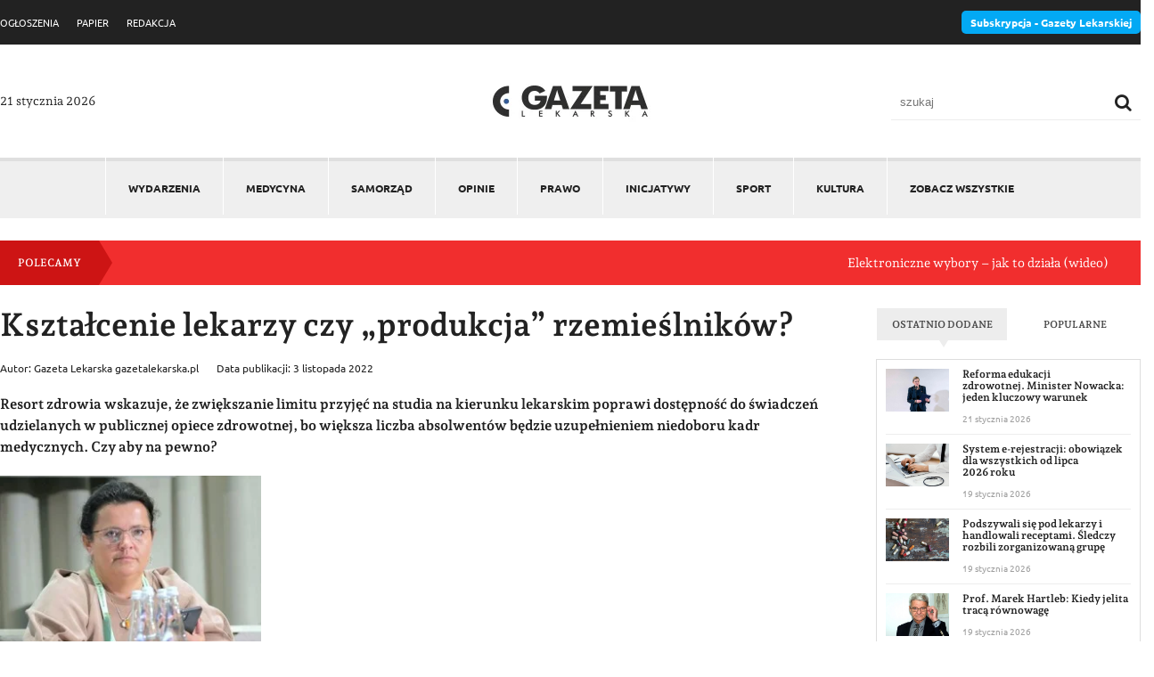

--- FILE ---
content_type: text/html; charset=UTF-8
request_url: https://gazetalekarska.pl/ksztalcenie-lekarzy-czy-produkcja-rzemieslnikow/
body_size: 15606
content:
<!DOCTYPE html>
<html lang="pl">
<head>
<script id="cookieyes" type="text/javascript" src="https://cdn-cookieyes.com/client_data/bcc473b688e86376934531f7/script.js"></script>
<meta charset="utf-8">
<meta http-equiv="X-UA-Compatible" content="IE=edge">
<meta name="viewport" content="width=device-width, initial-scale=1">

<meta name="google-site-verification" content="xetBZvUYr07z2LKcmsmb8uxjYW63cV7zV8z7jskYhrA" />
<meta name='robots' content='index, follow, max-image-preview:large, max-snippet:-1, max-video-preview:-1' />
	<style>img:is([sizes="auto" i], [sizes^="auto," i]) { contain-intrinsic-size: 3000px 1500px }</style>
	
	<!-- This site is optimized with the Yoast SEO plugin v26.6 - https://yoast.com/wordpress/plugins/seo/ -->
	<title>Kształcenie lekarzy czy „produkcja” rzemieślników? - Gazeta Lekarska</title>
	<link rel="canonical" href="https://gazetalekarska.pl/ksztalcenie-lekarzy-czy-produkcja-rzemieslnikow/" />
	<meta property="og:locale" content="pl_PL" />
	<meta property="og:type" content="article" />
	<meta property="og:title" content="Kształcenie lekarzy czy „produkcja” rzemieślników? - Gazeta Lekarska" />
	<meta property="og:description" content="Resort zdrowia wskazuje, że zwiększanie limitu przyjęć na studia na kierunku lekarskim poprawi dostępność do świadczeń udzielanych w publicznej opiece zdrowotnej, bo większa liczba absolwentów będzie uzupełnieniem niedoboru kadr medycznych. Czy aby na pewno? Komentuje dr hab. Magda Wiśniewska z Rady Ekspertów Naczelnej Izby Lekarskiej, nefrolog, diabetolog, specjalista chorób wewnętrznych, prezes ORL w Szczecinie VII-VIII [&hellip;]" />
	<meta property="og:url" content="https://gazetalekarska.pl/ksztalcenie-lekarzy-czy-produkcja-rzemieslnikow/" />
	<meta property="og:site_name" content="Gazeta Lekarska" />
	<meta property="article:published_time" content="2022-11-03T06:01:00+00:00" />
	<meta property="article:modified_time" content="2022-11-07T13:50:19+00:00" />
	<meta property="og:image" content="https://gazetalekarska.pl/wp-content/uploads/2022/11/Magda-Wisniewska.jpg" />
	<meta property="og:image:width" content="888" />
	<meta property="og:image:height" content="592" />
	<meta property="og:image:type" content="image/jpeg" />
	<meta name="author" content="Gazeta Lekarska gazetalekarska.pl" />
	<meta name="twitter:card" content="summary_large_image" />
	<meta name="twitter:label1" content="Napisane przez" />
	<meta name="twitter:data1" content="Gazeta Lekarska gazetalekarska.pl" />
	<meta name="twitter:label2" content="Szacowany czas czytania" />
	<meta name="twitter:data2" content="2 minuty" />
	<script type="application/ld+json" class="yoast-schema-graph">{"@context":"https://schema.org","@graph":[{"@type":"WebPage","@id":"https://gazetalekarska.pl/ksztalcenie-lekarzy-czy-produkcja-rzemieslnikow/","url":"https://gazetalekarska.pl/ksztalcenie-lekarzy-czy-produkcja-rzemieslnikow/","name":"Kształcenie lekarzy czy „produkcja” rzemieślników? - Gazeta Lekarska","isPartOf":{"@id":"https://gazetalekarska.pl/#website"},"primaryImageOfPage":{"@id":"https://gazetalekarska.pl/ksztalcenie-lekarzy-czy-produkcja-rzemieslnikow/#primaryimage"},"image":{"@id":"https://gazetalekarska.pl/ksztalcenie-lekarzy-czy-produkcja-rzemieslnikow/#primaryimage"},"thumbnailUrl":"https://gazetalekarska.pl/wp-content/uploads/2022/11/Magda-Wisniewska.jpg","datePublished":"2022-11-03T06:01:00+00:00","dateModified":"2022-11-07T13:50:19+00:00","author":{"@id":"https://gazetalekarska.pl/#/schema/person/e481acf9ff58158d23bf9a369b8c2862"},"inLanguage":"pl-PL","potentialAction":[{"@type":"ReadAction","target":["https://gazetalekarska.pl/ksztalcenie-lekarzy-czy-produkcja-rzemieslnikow/"]}]},{"@type":"ImageObject","inLanguage":"pl-PL","@id":"https://gazetalekarska.pl/ksztalcenie-lekarzy-czy-produkcja-rzemieslnikow/#primaryimage","url":"https://gazetalekarska.pl/wp-content/uploads/2022/11/Magda-Wisniewska.jpg","contentUrl":"https://gazetalekarska.pl/wp-content/uploads/2022/11/Magda-Wisniewska.jpg","width":888,"height":592},{"@type":"WebSite","@id":"https://gazetalekarska.pl/#website","url":"https://gazetalekarska.pl/","name":"Gazeta Lekarska","description":"","potentialAction":[{"@type":"SearchAction","target":{"@type":"EntryPoint","urlTemplate":"https://gazetalekarska.pl/?s={search_term_string}"},"query-input":{"@type":"PropertyValueSpecification","valueRequired":true,"valueName":"search_term_string"}}],"inLanguage":"pl-PL"},{"@type":"Person","@id":"https://gazetalekarska.pl/#/schema/person/e481acf9ff58158d23bf9a369b8c2862","name":"Gazeta Lekarska gazetalekarska.pl","image":{"@type":"ImageObject","inLanguage":"pl-PL","@id":"https://gazetalekarska.pl/#/schema/person/image/","url":"https://secure.gravatar.com/avatar/84c44add3e72efc7b8463d11725fc412973871f8351bdaafb202b70f7f5a6238?s=96&d=wp_user_avatar&r=g","contentUrl":"https://secure.gravatar.com/avatar/84c44add3e72efc7b8463d11725fc412973871f8351bdaafb202b70f7f5a6238?s=96&d=wp_user_avatar&r=g","caption":"Gazeta Lekarska gazetalekarska.pl"},"sameAs":["https://gazetalekarska.pl/?tag=mariusz-tomczak"]}]}</script>
	<!-- / Yoast SEO plugin. -->


<link rel='dns-prefetch' href='//www.googletagmanager.com' />
<link rel='stylesheet' id='wp-block-library-css' href='https://gazetalekarska.pl/wp-includes/css/dist/block-library/style.min.css?ver=2.2' type='text/css' media='all' />
<style id='classic-theme-styles-inline-css' type='text/css'>
/*! This file is auto-generated */
.wp-block-button__link{color:#fff;background-color:#32373c;border-radius:9999px;box-shadow:none;text-decoration:none;padding:calc(.667em + 2px) calc(1.333em + 2px);font-size:1.125em}.wp-block-file__button{background:#32373c;color:#fff;text-decoration:none}
</style>
<style id='global-styles-inline-css' type='text/css'>
:root{--wp--preset--aspect-ratio--square: 1;--wp--preset--aspect-ratio--4-3: 4/3;--wp--preset--aspect-ratio--3-4: 3/4;--wp--preset--aspect-ratio--3-2: 3/2;--wp--preset--aspect-ratio--2-3: 2/3;--wp--preset--aspect-ratio--16-9: 16/9;--wp--preset--aspect-ratio--9-16: 9/16;--wp--preset--color--black: #000000;--wp--preset--color--cyan-bluish-gray: #abb8c3;--wp--preset--color--white: #ffffff;--wp--preset--color--pale-pink: #f78da7;--wp--preset--color--vivid-red: #cf2e2e;--wp--preset--color--luminous-vivid-orange: #ff6900;--wp--preset--color--luminous-vivid-amber: #fcb900;--wp--preset--color--light-green-cyan: #7bdcb5;--wp--preset--color--vivid-green-cyan: #00d084;--wp--preset--color--pale-cyan-blue: #8ed1fc;--wp--preset--color--vivid-cyan-blue: #0693e3;--wp--preset--color--vivid-purple: #9b51e0;--wp--preset--gradient--vivid-cyan-blue-to-vivid-purple: linear-gradient(135deg,rgba(6,147,227,1) 0%,rgb(155,81,224) 100%);--wp--preset--gradient--light-green-cyan-to-vivid-green-cyan: linear-gradient(135deg,rgb(122,220,180) 0%,rgb(0,208,130) 100%);--wp--preset--gradient--luminous-vivid-amber-to-luminous-vivid-orange: linear-gradient(135deg,rgba(252,185,0,1) 0%,rgba(255,105,0,1) 100%);--wp--preset--gradient--luminous-vivid-orange-to-vivid-red: linear-gradient(135deg,rgba(255,105,0,1) 0%,rgb(207,46,46) 100%);--wp--preset--gradient--very-light-gray-to-cyan-bluish-gray: linear-gradient(135deg,rgb(238,238,238) 0%,rgb(169,184,195) 100%);--wp--preset--gradient--cool-to-warm-spectrum: linear-gradient(135deg,rgb(74,234,220) 0%,rgb(151,120,209) 20%,rgb(207,42,186) 40%,rgb(238,44,130) 60%,rgb(251,105,98) 80%,rgb(254,248,76) 100%);--wp--preset--gradient--blush-light-purple: linear-gradient(135deg,rgb(255,206,236) 0%,rgb(152,150,240) 100%);--wp--preset--gradient--blush-bordeaux: linear-gradient(135deg,rgb(254,205,165) 0%,rgb(254,45,45) 50%,rgb(107,0,62) 100%);--wp--preset--gradient--luminous-dusk: linear-gradient(135deg,rgb(255,203,112) 0%,rgb(199,81,192) 50%,rgb(65,88,208) 100%);--wp--preset--gradient--pale-ocean: linear-gradient(135deg,rgb(255,245,203) 0%,rgb(182,227,212) 50%,rgb(51,167,181) 100%);--wp--preset--gradient--electric-grass: linear-gradient(135deg,rgb(202,248,128) 0%,rgb(113,206,126) 100%);--wp--preset--gradient--midnight: linear-gradient(135deg,rgb(2,3,129) 0%,rgb(40,116,252) 100%);--wp--preset--font-size--small: 13px;--wp--preset--font-size--medium: 20px;--wp--preset--font-size--large: 36px;--wp--preset--font-size--x-large: 42px;--wp--preset--spacing--20: 0.44rem;--wp--preset--spacing--30: 0.67rem;--wp--preset--spacing--40: 1rem;--wp--preset--spacing--50: 1.5rem;--wp--preset--spacing--60: 2.25rem;--wp--preset--spacing--70: 3.38rem;--wp--preset--spacing--80: 5.06rem;--wp--preset--shadow--natural: 6px 6px 9px rgba(0, 0, 0, 0.2);--wp--preset--shadow--deep: 12px 12px 50px rgba(0, 0, 0, 0.4);--wp--preset--shadow--sharp: 6px 6px 0px rgba(0, 0, 0, 0.2);--wp--preset--shadow--outlined: 6px 6px 0px -3px rgba(255, 255, 255, 1), 6px 6px rgba(0, 0, 0, 1);--wp--preset--shadow--crisp: 6px 6px 0px rgba(0, 0, 0, 1);}:where(.is-layout-flex){gap: 0.5em;}:where(.is-layout-grid){gap: 0.5em;}body .is-layout-flex{display: flex;}.is-layout-flex{flex-wrap: wrap;align-items: center;}.is-layout-flex > :is(*, div){margin: 0;}body .is-layout-grid{display: grid;}.is-layout-grid > :is(*, div){margin: 0;}:where(.wp-block-columns.is-layout-flex){gap: 2em;}:where(.wp-block-columns.is-layout-grid){gap: 2em;}:where(.wp-block-post-template.is-layout-flex){gap: 1.25em;}:where(.wp-block-post-template.is-layout-grid){gap: 1.25em;}.has-black-color{color: var(--wp--preset--color--black) !important;}.has-cyan-bluish-gray-color{color: var(--wp--preset--color--cyan-bluish-gray) !important;}.has-white-color{color: var(--wp--preset--color--white) !important;}.has-pale-pink-color{color: var(--wp--preset--color--pale-pink) !important;}.has-vivid-red-color{color: var(--wp--preset--color--vivid-red) !important;}.has-luminous-vivid-orange-color{color: var(--wp--preset--color--luminous-vivid-orange) !important;}.has-luminous-vivid-amber-color{color: var(--wp--preset--color--luminous-vivid-amber) !important;}.has-light-green-cyan-color{color: var(--wp--preset--color--light-green-cyan) !important;}.has-vivid-green-cyan-color{color: var(--wp--preset--color--vivid-green-cyan) !important;}.has-pale-cyan-blue-color{color: var(--wp--preset--color--pale-cyan-blue) !important;}.has-vivid-cyan-blue-color{color: var(--wp--preset--color--vivid-cyan-blue) !important;}.has-vivid-purple-color{color: var(--wp--preset--color--vivid-purple) !important;}.has-black-background-color{background-color: var(--wp--preset--color--black) !important;}.has-cyan-bluish-gray-background-color{background-color: var(--wp--preset--color--cyan-bluish-gray) !important;}.has-white-background-color{background-color: var(--wp--preset--color--white) !important;}.has-pale-pink-background-color{background-color: var(--wp--preset--color--pale-pink) !important;}.has-vivid-red-background-color{background-color: var(--wp--preset--color--vivid-red) !important;}.has-luminous-vivid-orange-background-color{background-color: var(--wp--preset--color--luminous-vivid-orange) !important;}.has-luminous-vivid-amber-background-color{background-color: var(--wp--preset--color--luminous-vivid-amber) !important;}.has-light-green-cyan-background-color{background-color: var(--wp--preset--color--light-green-cyan) !important;}.has-vivid-green-cyan-background-color{background-color: var(--wp--preset--color--vivid-green-cyan) !important;}.has-pale-cyan-blue-background-color{background-color: var(--wp--preset--color--pale-cyan-blue) !important;}.has-vivid-cyan-blue-background-color{background-color: var(--wp--preset--color--vivid-cyan-blue) !important;}.has-vivid-purple-background-color{background-color: var(--wp--preset--color--vivid-purple) !important;}.has-black-border-color{border-color: var(--wp--preset--color--black) !important;}.has-cyan-bluish-gray-border-color{border-color: var(--wp--preset--color--cyan-bluish-gray) !important;}.has-white-border-color{border-color: var(--wp--preset--color--white) !important;}.has-pale-pink-border-color{border-color: var(--wp--preset--color--pale-pink) !important;}.has-vivid-red-border-color{border-color: var(--wp--preset--color--vivid-red) !important;}.has-luminous-vivid-orange-border-color{border-color: var(--wp--preset--color--luminous-vivid-orange) !important;}.has-luminous-vivid-amber-border-color{border-color: var(--wp--preset--color--luminous-vivid-amber) !important;}.has-light-green-cyan-border-color{border-color: var(--wp--preset--color--light-green-cyan) !important;}.has-vivid-green-cyan-border-color{border-color: var(--wp--preset--color--vivid-green-cyan) !important;}.has-pale-cyan-blue-border-color{border-color: var(--wp--preset--color--pale-cyan-blue) !important;}.has-vivid-cyan-blue-border-color{border-color: var(--wp--preset--color--vivid-cyan-blue) !important;}.has-vivid-purple-border-color{border-color: var(--wp--preset--color--vivid-purple) !important;}.has-vivid-cyan-blue-to-vivid-purple-gradient-background{background: var(--wp--preset--gradient--vivid-cyan-blue-to-vivid-purple) !important;}.has-light-green-cyan-to-vivid-green-cyan-gradient-background{background: var(--wp--preset--gradient--light-green-cyan-to-vivid-green-cyan) !important;}.has-luminous-vivid-amber-to-luminous-vivid-orange-gradient-background{background: var(--wp--preset--gradient--luminous-vivid-amber-to-luminous-vivid-orange) !important;}.has-luminous-vivid-orange-to-vivid-red-gradient-background{background: var(--wp--preset--gradient--luminous-vivid-orange-to-vivid-red) !important;}.has-very-light-gray-to-cyan-bluish-gray-gradient-background{background: var(--wp--preset--gradient--very-light-gray-to-cyan-bluish-gray) !important;}.has-cool-to-warm-spectrum-gradient-background{background: var(--wp--preset--gradient--cool-to-warm-spectrum) !important;}.has-blush-light-purple-gradient-background{background: var(--wp--preset--gradient--blush-light-purple) !important;}.has-blush-bordeaux-gradient-background{background: var(--wp--preset--gradient--blush-bordeaux) !important;}.has-luminous-dusk-gradient-background{background: var(--wp--preset--gradient--luminous-dusk) !important;}.has-pale-ocean-gradient-background{background: var(--wp--preset--gradient--pale-ocean) !important;}.has-electric-grass-gradient-background{background: var(--wp--preset--gradient--electric-grass) !important;}.has-midnight-gradient-background{background: var(--wp--preset--gradient--midnight) !important;}.has-small-font-size{font-size: var(--wp--preset--font-size--small) !important;}.has-medium-font-size{font-size: var(--wp--preset--font-size--medium) !important;}.has-large-font-size{font-size: var(--wp--preset--font-size--large) !important;}.has-x-large-font-size{font-size: var(--wp--preset--font-size--x-large) !important;}
:where(.wp-block-post-template.is-layout-flex){gap: 1.25em;}:where(.wp-block-post-template.is-layout-grid){gap: 1.25em;}
:where(.wp-block-columns.is-layout-flex){gap: 2em;}:where(.wp-block-columns.is-layout-grid){gap: 2em;}
:root :where(.wp-block-pullquote){font-size: 1.5em;line-height: 1.6;}
</style>
<link rel='stylesheet' id='dashicons-css' href='https://gazetalekarska.pl/wp-includes/css/dashicons.min.css?ver=2.2' type='text/css' media='all' />
<link rel='stylesheet' id='rmp-menu-styles-css' href='https://gazetalekarska.pl/wp-content/uploads/rmp-menu/css/rmp-menu.css?ver=2.2' type='text/css' media='all' />
<link rel='stylesheet' id='main-styles-css' href='https://gazetalekarska.pl/wp-content/themes/gazetalekarska/assets/css/style.css?ver=2.2' type='text/css' media='' />
<link rel='stylesheet' id='slb_core-css' href='https://gazetalekarska.pl/wp-content/plugins/simple-lightbox/client/css/app.css?ver=2.2' type='text/css' media='all' />
<link rel='stylesheet' id='wp-pagenavi-css' href='https://gazetalekarska.pl/wp-content/plugins/wp-pagenavi/pagenavi-css.css?ver=2.2' type='text/css' media='all' />
<link rel='stylesheet' id='owl.transitions-style-css' href='https://gazetalekarska.pl/wp-content/themes/gazetalekarska/assets/css/owl.transitions.css?ver=2.2' type='text/css' media='all' />
<link rel='stylesheet' id='owl.theme-style-css' href='https://gazetalekarska.pl/wp-content/themes/gazetalekarska/assets/css/owl.theme.css?ver=2.2' type='text/css' media='all' />
<link rel='stylesheet' id='owl.carousel.min-style-css' href='https://gazetalekarska.pl/wp-content/themes/gazetalekarska/assets/css/owl.carousel.min.css?ver=2.2' type='text/css' media='all' />
<script type="text/javascript" src="https://gazetalekarska.pl/wp-includes/js/jquery/jquery.min.js?ver=3.7.1" id="jquery-core-js"></script>
<script type="text/javascript" src="https://gazetalekarska.pl/wp-includes/js/jquery/jquery-migrate.min.js?ver=3.4.1" id="jquery-migrate-js"></script>

<!-- Fragment znacznika Google (gtag.js) dodany przez Site Kit -->
<!-- Fragment Google Analytics dodany przez Site Kit -->
<script type="text/javascript" src="https://www.googletagmanager.com/gtag/js?id=GT-5M8T4W3F" id="google_gtagjs-js" async></script>
<script type="text/javascript" id="google_gtagjs-js-after">
/* <![CDATA[ */
window.dataLayer = window.dataLayer || [];function gtag(){dataLayer.push(arguments);}
gtag("set","linker",{"domains":["gazetalekarska.pl"]});
gtag("js", new Date());
gtag("set", "developer_id.dZTNiMT", true);
gtag("config", "GT-5M8T4W3F", {"googlesitekit_post_type":"post"});
 window._googlesitekit = window._googlesitekit || {}; window._googlesitekit.throttledEvents = []; window._googlesitekit.gtagEvent = (name, data) => { var key = JSON.stringify( { name, data } ); if ( !! window._googlesitekit.throttledEvents[ key ] ) { return; } window._googlesitekit.throttledEvents[ key ] = true; setTimeout( () => { delete window._googlesitekit.throttledEvents[ key ]; }, 5 ); gtag( "event", name, { ...data, event_source: "site-kit" } ); }; 
/* ]]> */
</script>
<meta name="generator" content="Site Kit by Google 1.168.0" /><script src="https://gazetalekarska.pl/wp-content/themes/gazetalekarska/assets/js/jquery.min.js"></script>
<script src="https://gazetalekarska.pl/wp-content/themes/gazetalekarska/assets/js/owl.carousel.min.js"></script>
<script src="https://gazetalekarska.pl/wp-content/themes/gazetalekarska/assets/js/script.js"></script>

<link rel="shortcut icon" href="https://gazetalekarska.pl/wp-content/themes/gazetalekarska/assets/img/favicon.ico" type="image/x-icon">
<link rel="icon" href="https://gazetalekarska.pl/wp-content/themes/gazetalekarska/assets/img/favicon.ico" type="image/x-icon">
<!-- HTML5 shim and Respond.js for IE8 support of HTML5 elements and media queries -->
<!-- WARNING: Respond.js doesn't work if you view the page via file:// -->
<!--[if lt IE 9]>
<script src="https://oss.maxcdn.com/html5shiv/3.7.2/html5shiv.min.js"></script>
<script src="https://oss.maxcdn.com/respond/1.4.2/respond.min.js"></script>
<![endif]-->
</head>

<body data-rsssl=1 class="wp-singular post-template-default single single-post postid-68587 single-format-standard wp-theme-gazetalekarska">   
			<button type="button"  aria-controls="rmp-container-73787" aria-label="Menu Trigger" id="rmp_menu_trigger-73787"  class="rmp_menu_trigger rmp-menu-trigger-boring">
								<span class="rmp-trigger-box">
									<span class="responsive-menu-pro-inner"></span>
								</span>
					</button>
						<div id="rmp-container-73787" class="rmp-container rmp-container rmp-slide-left">
				<div id="rmp-menu-wrap-73787" class="rmp-menu-wrap"><ul id="rmp-menu-73787" class="rmp-menu" role="menubar" aria-label="Menu główne"><li id="rmp-menu-item-1718" class=" menu-item menu-item-type-taxonomy menu-item-object-category current-post-ancestor current-menu-parent current-post-parent rmp-menu-item rmp-menu-item-current-parent rmp-menu-top-level-item" role="none"><a  href="https://gazetalekarska.pl/wydarzenia/"  class="rmp-menu-item-link"  role="menuitem"  >Wydarzenia</a></li><li id="rmp-menu-item-1712" class=" menu-item menu-item-type-taxonomy menu-item-object-category rmp-menu-item rmp-menu-top-level-item" role="none"><a  href="https://gazetalekarska.pl/medycyna/"  class="rmp-menu-item-link"  role="menuitem"  >Medycyna</a></li><li id="rmp-menu-item-1716" class=" menu-item menu-item-type-taxonomy menu-item-object-category current-post-ancestor current-menu-parent current-post-parent rmp-menu-item rmp-menu-item-current-parent rmp-menu-top-level-item" role="none"><a  href="https://gazetalekarska.pl/samorzad/"  class="rmp-menu-item-link"  role="menuitem"  >Samorząd</a></li><li id="rmp-menu-item-82223" class=" menu-item menu-item-type-taxonomy menu-item-object-category rmp-menu-item rmp-menu-top-level-item" role="none"><a  href="https://gazetalekarska.pl/opinie/"  class="rmp-menu-item-link"  role="menuitem"  >Opinie</a></li><li id="rmp-menu-item-1714" class=" menu-item menu-item-type-taxonomy menu-item-object-category rmp-menu-item rmp-menu-top-level-item" role="none"><a  href="https://gazetalekarska.pl/prawo/"  class="rmp-menu-item-link"  role="menuitem"  >Prawo</a></li><li id="rmp-menu-item-1717" class=" menu-item menu-item-type-taxonomy menu-item-object-category rmp-menu-item rmp-menu-top-level-item" role="none"><a  href="https://gazetalekarska.pl/inicjatywy/"  class="rmp-menu-item-link"  role="menuitem"  >Inicjatywy</a></li><li id="rmp-menu-item-1711" class=" menu-item menu-item-type-taxonomy menu-item-object-category rmp-menu-item rmp-menu-top-level-item" role="none"><a  href="https://gazetalekarska.pl/sport/"  class="rmp-menu-item-link"  role="menuitem"  >Sport</a></li><li id="rmp-menu-item-1710" class=" menu-item menu-item-type-taxonomy menu-item-object-category rmp-menu-item rmp-menu-top-level-item" role="none"><a  href="https://gazetalekarska.pl/kultura/"  class="rmp-menu-item-link"  role="menuitem"  >Kultura</a></li><li id="rmp-menu-item-73831" class="see-all menu-item menu-item-type-taxonomy menu-item-object-category current-post-ancestor current-menu-parent current-post-parent rmp-menu-item rmp-menu-item-current-parent rmp-menu-top-level-item" role="none"><a  href="https://gazetalekarska.pl/zobacz-wszystkie/"  class="rmp-menu-item-link"  role="menuitem"  >ZOBACZ WSZYSTKIE</a></li></ul></div>			<div id="rmp-search-box-73787" class="rmp-search-box">
					<form action="https://gazetalekarska.pl/" class="rmp-search-form" role="search">
						<input type="search" name="s" title="Search" placeholder="Search" class="rmp-search-box">
					</form>
				</div>
						</div>
			 
<div class="subheader">
    <div class="container">
      <div class="row-flex row-flex-space v-center">
            <div class="col-left">
                <div class="menu-menu-top-container"><ul id="menu-menu-top" class="menu"><li id="menu-item-1394" class="menu-item menu-item-type-custom menu-item-object-custom menu-item-1394"><a href="https://ogloszenia.gazetalekarska.pl">OGŁOSZENIA</a></li>
<li id="menu-item-1390" class="menu-item menu-item-type-custom menu-item-object-custom menu-item-1390"><a href="https://papier.gazetalekarska.pl/">PAPIER</a></li>
<li id="menu-item-1429" class="menu-item menu-item-type-custom menu-item-object-custom menu-item-1429"><a href="https://redakcja.gazetalekarska.pl/">REDAKCJA</a></li>
</ul></div>            </div>
            <div class="col-right">
                <a href="https://nil.org.pl/gazeta" target="_blank" class="btn-sub">
                    Subskrypcja - Gazety Lekarskiej
                </a>
            </div>
        </div>
    </div>
</div>


<header class="header">
    <div class="container">
        <div class="row-flex row-flex-space v-center">


            <div class="today">21 stycznia 2026</div>


            <div class="logo">
                <a href="https://gazetalekarska.pl" title="Gazeta Lekarska">
                    <img src="https://gazetalekarska.pl/wp-content/themes/gazetalekarska/assets/img/logo-new-.jpg" alt="Logo Gazeta Lekarska">
                </a>
            </div>

            <div class="search-form">
                <form action="https://gazetalekarska.pl/" method="get">
                    <label for="search">Szukaj </label>
                    <input type="text" name="s" placeholder="szukaj" id="search" class="search" value="" />
                    <button type="submit" class="searchButton">
                        <i class="fa fa-search"></i>
                    </button>
                </form>
            </div>


        </div>
    </div>
</header>


<div class="menu-wrapper">
    <div class="container">
        <nav class="main-nav" role="navigation">
            <div class="menu-menu-glowne-container"><ul id="menu-menu-glowne" class="menu"><li id="menu-item-1718" class="menu-item menu-item-type-taxonomy menu-item-object-category current-post-ancestor current-menu-parent current-post-parent menu-item-1718"><a href="https://gazetalekarska.pl/wydarzenia/">Wydarzenia</a></li>
<li id="menu-item-1712" class="menu-item menu-item-type-taxonomy menu-item-object-category menu-item-1712"><a href="https://gazetalekarska.pl/medycyna/">Medycyna</a></li>
<li id="menu-item-1716" class="menu-item menu-item-type-taxonomy menu-item-object-category current-post-ancestor current-menu-parent current-post-parent menu-item-1716"><a href="https://gazetalekarska.pl/samorzad/">Samorząd</a></li>
<li id="menu-item-82223" class="menu-item menu-item-type-taxonomy menu-item-object-category menu-item-82223"><a href="https://gazetalekarska.pl/opinie/">Opinie</a></li>
<li id="menu-item-1714" class="menu-item menu-item-type-taxonomy menu-item-object-category menu-item-1714"><a href="https://gazetalekarska.pl/prawo/">Prawo</a></li>
<li id="menu-item-1717" class="menu-item menu-item-type-taxonomy menu-item-object-category menu-item-1717"><a href="https://gazetalekarska.pl/inicjatywy/">Inicjatywy</a></li>
<li id="menu-item-1711" class="menu-item menu-item-type-taxonomy menu-item-object-category menu-item-1711"><a href="https://gazetalekarska.pl/sport/">Sport</a></li>
<li id="menu-item-1710" class="menu-item menu-item-type-taxonomy menu-item-object-category menu-item-1710"><a href="https://gazetalekarska.pl/kultura/">Kultura</a></li>
<li id="menu-item-73831" class="see-all menu-item menu-item-type-taxonomy menu-item-object-category current-post-ancestor current-menu-parent current-post-parent menu-item-73831"><a href="https://gazetalekarska.pl/zobacz-wszystkie/">ZOBACZ WSZYSTKIE</a></li>
</ul></div>        </nav>
    </div>
</div>


<div class="marquee-wrapper">
    <div class="container">
        <div class="marquee-box">
            <div class="row-flex row-flex-space v-center">
                <h3>Polecamy</h3>
                <div class="marquee-list">
                    <div class="marquee">
                    <ul id="marqueeList">            <li>
                <a href="https://gazetalekarska.pl/elektroniczne-wybory-jak-to-dziala-wideo/">Elektroniczne wybory – jak to działa (wideo)</a>
            </li>
                        <li>
                <a href="https://gazetalekarska.pl/wybory-elektroniczne-do-organow-izb-lekarskich-wideo/">Wybory elektroniczne do organów izb lekarskich (wideo)</a>
            </li>
                        <li>
                <a href="https://gazetalekarska.pl/lukasz-jankowski-wybory-sa-dla-kazdego/">Łukasz Jankowski: wybory są dla każdego</a>
            </li>
                        <li>
                <a href="https://gazetalekarska.pl/subskrypcja-gazety-lekarskiej/">Subskrypcja „Gazety Lekarskiej”</a>
            </li>
                        <li>
                <a href="https://gazetalekarska.pl/samorzad-czym-zajmuja-sie-izby-lekarskie/">(Samo)rząd. Czym zajmują się izby lekarskie?</a>
            </li>
            </ul>                    </div>
                
                </div>
            </div>
        </div>
    </div>
</div>



<script>
    function hideErrorImages(elem) {
    // Ukryj element obrazu
    elem.css('display', 'none');
}

jQuery(function () {
    // Obrazy w DOM podczas ładowania strony
    jQuery('img').on('error', function () {
        hideErrorImages(jQuery(this));
    });

    // Obrazy wstawiane do DOM przez AJAX
    jQuery(document).ajaxComplete(function () {
        jQuery('img').on('error', function () {
            hideErrorImages(jQuery(this));
        });
    });
});

</script>

<div class="page-wrapper page-68587">
    <div class="container">
        
        

         

                <div class="row row-flex">
                    <div class="col-9">
                        <div class="post-content">
                            <h1 class="post-single-title">Kształcenie lekarzy czy „produkcja” rzemieślników?</h1>

                            <div class="header-post row-flex">
                                <aside class="post-meta">Autor: Gazeta Lekarska gazetalekarska.pl</aside>
                                <aside class="post-meta">Data publikacji: 3 listopada 2022</aside>
                            </div>
                            
                            
<p><strong>Resort zdrowia wskazuje, że zwiększanie limitu przyjęć na studia na kierunku lekarskim poprawi dostępność do świadczeń udzielanych w publicznej opiece zdrowotnej, bo większa liczba absolwentów będzie uzupełnieniem niedoboru kadr medycznych. Czy aby na pewno?</strong></p>



<figure class="wp-block-image size-full is-resized"><a href="https://gazetalekarska.pl/wp-content/uploads/2022/11/Magda-Wisniewska.jpg" data-slb-active="1" data-slb-asset="378253531" data-slb-internal="0" data-slb-group="68587"><img fetchpriority="high" decoding="async" src="https://gazetalekarska.pl/wp-content/uploads/2022/11/Magda-Wisniewska.jpg" alt="" class="wp-image-68588" width="293" height="195" srcset="https://gazetalekarska.pl/wp-content/uploads/2022/11/Magda-Wisniewska.jpg 888w, https://gazetalekarska.pl/wp-content/uploads/2022/11/Magda-Wisniewska-300x200.jpg 300w, https://gazetalekarska.pl/wp-content/uploads/2022/11/Magda-Wisniewska-768x512.jpg 768w, https://gazetalekarska.pl/wp-content/uploads/2022/11/Magda-Wisniewska-284x190.jpg 284w" sizes="(max-width: 293px) 100vw, 293px" /></a><figcaption><em>Foto: Marta Jakubiak/Gazeta Lekarska</em></figcaption></figure>



<p>Komentuje dr hab. <strong>Magda Wiśniewska</strong> z Rady Ekspertów Naczelnej Izby Lekarskiej, nefrolog, diabetolog, specjalista chorób wewnętrznych, prezes ORL w Szczecinie VII-VIII kadencji:</p>



<p><strong>&#8211; </strong>Najważniejszym argumentem przeciwko tworzeniu kierunku lekarskiego w nowych uczelniach jest obawa o jakość kształcenia. Wystarczy zadać proste pytanie ministrom i parlamentarzystom, którzy popierają ten pomysł: czy poszliby leczyć się do <strong>lekarza</strong>, który ukończył studia w szkole zawodowej gdzieś na prowincji? Szczerze w to wątpię, skoro korzystają z lecznic rządowych takich jak Centralny Szpital Kliniczny MSWiA.</p>



<p>Nowe szkoły nie dają żadnej gwarancji uzyskania porządnego wykształcenia. Nawet te rozpoczynające kształcenie od października br. w większości jeszcze niedawno poszukiwały kadry dydaktycznej. To fakt, że na tym etapie nie jesteśmy w stanie zmierzyć jakości kształcenia w tych uczelniach, ale są podstawy do obaw i osobiście jestem sceptyczna co do takich rozwiązań.</p>



<p>Kształcenie lekarza stanowi długotrwały proces. Boję się, że zamiast wszechstronnie wykształconych lekarzy w Polsce, zaczyna się „produkcja” rzemieślników. To, czy zdadzą Lekarski Egzamin Końcowy, to już inna sprawa, a nawet jeśli uzyskają tytuł lekarza, nie będą w stanie dostać się na specjalizację, bo w tym zakresie nic się nie zmienia. Zaczną zatykać dziury w systemie, stając się „wyrobnikami medycznymi”.</p>



<p>Wycofam swoje słowa, jeśli uczelnie rozpoczynające kształcenie na kierunku lekarskim zaczną opuszczać doskonale wykształceni <strong>lekarze</strong>, którzy po zdaniu LEK-u znajdą się na czołowych miejscach, i zdobędą najlepsze miejsca specjalizacyjne w Polsce. Obawiam się jednak, że to będzie niestety chałturzenie, a nie nauka.</p>



<p>Moim zdaniem studentom, którzy już w tej chwili kończą studia, a nie jest ich wcale tak mało, trzeba zapewnić odpowiednie warunki pracy i płacy. O to się nie dba, bo rządzący chcą odtrąbić sukces, że doprowadzili do wzrostu liczby osób z dyplomem lekarskim. Nie tędy droga.</p>



<p>Notował: <strong>Mariusz Tomczak</strong></p>



                            <div class="footer-post">
                                <footer class="post-tags">Słowa kluczowe: <a href="https://gazetalekarska.pl/tag/edukacja-i-nauka/" rel="tag">edukacja i nauka</a>  <a href="https://gazetalekarska.pl/tag/mariusz-tomczak/" rel="tag">Mariusz Tomczak</a></footer>                            </div>
                        </div>

                                                <div class="related-posts"><h3 class="cat-title-small"><span>Zobacz także</span></h3>
            <div class="row row-flex">


            


<div class="post-item post-item-86371  col-4">     
              
              <div class="post-img">
                  <a href="https://gazetalekarska.pl/reforma-edukacji-zdrowotnej-minister-nowacka-jeden-kluczowy-warunek/">
                      <img width="1024" height="682" src="https://gazetalekarska.pl/wp-content/uploads/2026/01/barbara_nowacka_edukacja-1024x682.jpg" class="attachment-large size-large wp-post-image" alt="" decoding="async" srcset="https://gazetalekarska.pl/wp-content/uploads/2026/01/barbara_nowacka_edukacja-1024x682.jpg 1024w, https://gazetalekarska.pl/wp-content/uploads/2026/01/barbara_nowacka_edukacja-300x200.jpg 300w, https://gazetalekarska.pl/wp-content/uploads/2026/01/barbara_nowacka_edukacja-768x512.jpg 768w, https://gazetalekarska.pl/wp-content/uploads/2026/01/barbara_nowacka_edukacja.jpg 1111w" sizes="(max-width: 1024px) 100vw, 1024px" />                  </a>
              </div>
                
              <h2 class="post-title"><a href="https://gazetalekarska.pl/reforma-edukacji-zdrowotnej-minister-nowacka-jeden-kluczowy-warunek/">Reforma edukacji zdrowotnej. Minister Nowacka: jeden kluczowy warunek </a></h2>

              <aside class="post-meta">21 stycznia 2026</aside>
                
          </div>




                 
                


<div class="post-item post-item-86366  col-4">     
              
              <div class="post-img">
                  <a href="https://gazetalekarska.pl/system-e-rejestracji-obowiazek-dla-wszystkich-od-lipca-2026-roku/">
                      <img width="1024" height="682" src="https://gazetalekarska.pl/wp-content/uploads/2026/01/rejestracja_lekarze-1024x682.jpg" class="attachment-large size-large wp-post-image" alt="" decoding="async" srcset="https://gazetalekarska.pl/wp-content/uploads/2026/01/rejestracja_lekarze-1024x682.jpg 1024w, https://gazetalekarska.pl/wp-content/uploads/2026/01/rejestracja_lekarze-300x200.jpg 300w, https://gazetalekarska.pl/wp-content/uploads/2026/01/rejestracja_lekarze-768x512.jpg 768w, https://gazetalekarska.pl/wp-content/uploads/2026/01/rejestracja_lekarze.jpg 1111w" sizes="(max-width: 1024px) 100vw, 1024px" />                  </a>
              </div>
                
              <h2 class="post-title"><a href="https://gazetalekarska.pl/system-e-rejestracji-obowiazek-dla-wszystkich-od-lipca-2026-roku/">System e-rejestracji: obowiązek dla wszystkich od lipca 2026 roku </a></h2>

              <aside class="post-meta">19 stycznia 2026</aside>
                
          </div>




                 
                


<div class="post-item post-item-86359  col-4">     
              
              <div class="post-img">
                  <a href="https://gazetalekarska.pl/podszywali-sie-pod-lekarzy-i-handlowali-receptami-sledczy-rozbili-zorganizowana-grupe/">
                      <img width="1024" height="682" src="https://gazetalekarska.pl/wp-content/uploads/2026/01/leki_policja-1024x682.jpg" class="attachment-large size-large wp-post-image" alt="" decoding="async" loading="lazy" srcset="https://gazetalekarska.pl/wp-content/uploads/2026/01/leki_policja-1024x682.jpg 1024w, https://gazetalekarska.pl/wp-content/uploads/2026/01/leki_policja-300x200.jpg 300w, https://gazetalekarska.pl/wp-content/uploads/2026/01/leki_policja-768x512.jpg 768w, https://gazetalekarska.pl/wp-content/uploads/2026/01/leki_policja.jpg 1111w" sizes="auto, (max-width: 1024px) 100vw, 1024px" />                  </a>
              </div>
                
              <h2 class="post-title"><a href="https://gazetalekarska.pl/podszywali-sie-pod-lekarzy-i-handlowali-receptami-sledczy-rozbili-zorganizowana-grupe/">Podszywali się pod lekarzy i handlowali receptami. Śledczy rozbili zorganizowaną grupę</a></h2>

              <aside class="post-meta">19 stycznia 2026</aside>
                
          </div>




                 
                


<div class="post-item post-item-86350  col-4">     
              
              <div class="post-img">
                  <a href="https://gazetalekarska.pl/prof-marek-hartleb-kiedy-jelita-traca-rownowage/">
                      <img width="1024" height="682" src="https://gazetalekarska.pl/wp-content/uploads/2026/01/Marek-Hartleb-1024x682.jpg" class="attachment-large size-large wp-post-image" alt="" decoding="async" loading="lazy" srcset="https://gazetalekarska.pl/wp-content/uploads/2026/01/Marek-Hartleb-1024x682.jpg 1024w, https://gazetalekarska.pl/wp-content/uploads/2026/01/Marek-Hartleb-300x200.jpg 300w, https://gazetalekarska.pl/wp-content/uploads/2026/01/Marek-Hartleb-768x512.jpg 768w, https://gazetalekarska.pl/wp-content/uploads/2026/01/Marek-Hartleb.jpg 1111w" sizes="auto, (max-width: 1024px) 100vw, 1024px" />                  </a>
              </div>
                
              <h2 class="post-title"><a href="https://gazetalekarska.pl/prof-marek-hartleb-kiedy-jelita-traca-rownowage/">Prof. Marek Hartleb: Kiedy jelita tracą równowagę</a></h2>

              <aside class="post-meta">19 stycznia 2026</aside>
                
          </div>




                 
                


<div class="post-item post-item-86283  col-4">     
              
              <div class="post-img">
                  <a href="https://gazetalekarska.pl/wspolny-glos-lekarzy-i-fizjoterapeutow-spotkanie-w-nil/">
                      <img width="1024" height="682" src="https://gazetalekarska.pl/wp-content/uploads/2026/01/NIL-KIF-1024x682.jpg" class="attachment-large size-large wp-post-image" alt="" decoding="async" loading="lazy" srcset="https://gazetalekarska.pl/wp-content/uploads/2026/01/NIL-KIF-1024x682.jpg 1024w, https://gazetalekarska.pl/wp-content/uploads/2026/01/NIL-KIF-300x200.jpg 300w, https://gazetalekarska.pl/wp-content/uploads/2026/01/NIL-KIF-768x512.jpg 768w, https://gazetalekarska.pl/wp-content/uploads/2026/01/NIL-KIF.jpg 1111w" sizes="auto, (max-width: 1024px) 100vw, 1024px" />                  </a>
              </div>
                
              <h2 class="post-title"><a href="https://gazetalekarska.pl/wspolny-glos-lekarzy-i-fizjoterapeutow-spotkanie-w-nil/">Wspólny głos lekarzy i fizjoterapeutów: spotkanie w NIL</a></h2>

              <aside class="post-meta">16 stycznia 2026</aside>
                
          </div>




                 
                


<div class="post-item post-item-86263  col-4">     
              
              <div class="post-img">
                  <a href="https://gazetalekarska.pl/miedzy-wina-a-choroba-gdzie-jest-granica-poczytalnosci/">
                      <img width="1024" height="682" src="https://gazetalekarska.pl/wp-content/uploads/2026/01/poczytalnosc-kk-1024x682.jpg" class="attachment-large size-large wp-post-image" alt="" decoding="async" loading="lazy" srcset="https://gazetalekarska.pl/wp-content/uploads/2026/01/poczytalnosc-kk-1024x682.jpg 1024w, https://gazetalekarska.pl/wp-content/uploads/2026/01/poczytalnosc-kk-300x200.jpg 300w, https://gazetalekarska.pl/wp-content/uploads/2026/01/poczytalnosc-kk-768x512.jpg 768w, https://gazetalekarska.pl/wp-content/uploads/2026/01/poczytalnosc-kk.jpg 1111w" sizes="auto, (max-width: 1024px) 100vw, 1024px" />                  </a>
              </div>
                
              <h2 class="post-title"><a href="https://gazetalekarska.pl/miedzy-wina-a-choroba-gdzie-jest-granica-poczytalnosci/">Między winą a chorobą. Gdzie jest granica poczytalności?</a></h2>

              <aside class="post-meta">16 stycznia 2026</aside>
                
          </div>




                 
                


<div class="post-item post-item-86277  col-4">     
              
              <div class="post-img">
                  <a href="https://gazetalekarska.pl/pokoje-narodzin-mz-twierdzi-ze-to-bezpieczne-rozwiazanie/">
                      <img width="1024" height="682" src="https://gazetalekarska.pl/wp-content/uploads/2026/01/bezpieczenstwo_kobiet_MZ-1024x682.jpg" class="attachment-large size-large wp-post-image" alt="" decoding="async" loading="lazy" srcset="https://gazetalekarska.pl/wp-content/uploads/2026/01/bezpieczenstwo_kobiet_MZ-1024x682.jpg 1024w, https://gazetalekarska.pl/wp-content/uploads/2026/01/bezpieczenstwo_kobiet_MZ-300x200.jpg 300w, https://gazetalekarska.pl/wp-content/uploads/2026/01/bezpieczenstwo_kobiet_MZ-768x512.jpg 768w, https://gazetalekarska.pl/wp-content/uploads/2026/01/bezpieczenstwo_kobiet_MZ.jpg 1111w" sizes="auto, (max-width: 1024px) 100vw, 1024px" />                  </a>
              </div>
                
              <h2 class="post-title"><a href="https://gazetalekarska.pl/pokoje-narodzin-mz-twierdzi-ze-to-bezpieczne-rozwiazanie/">Pokoje narodzin. MZ twierdzi, że to bezpieczne rozwiązanie </a></h2>

              <aside class="post-meta">15 stycznia 2026</aside>
                
          </div>




                 
                


<div class="post-item post-item-86268  col-4">     
              
              <div class="post-img">
                  <a href="https://gazetalekarska.pl/cos-duzego-do-zrobienia-opowiada-mama-piecioraczkow/">
                      <img width="1024" height="683" src="https://gazetalekarska.pl/wp-content/uploads/2026/01/noworodek-1024x683.jpg" class="attachment-large size-large wp-post-image" alt="" decoding="async" loading="lazy" srcset="https://gazetalekarska.pl/wp-content/uploads/2026/01/noworodek-1024x683.jpg 1024w, https://gazetalekarska.pl/wp-content/uploads/2026/01/noworodek-300x200.jpg 300w, https://gazetalekarska.pl/wp-content/uploads/2026/01/noworodek-768x512.jpg 768w, https://gazetalekarska.pl/wp-content/uploads/2026/01/noworodek.jpg 1389w" sizes="auto, (max-width: 1024px) 100vw, 1024px" />                  </a>
              </div>
                
              <h2 class="post-title"><a href="https://gazetalekarska.pl/cos-duzego-do-zrobienia-opowiada-mama-piecioraczkow/">Coś dużego do zrobienia. Opowiada mama pięcioraczków</a></h2>

              <aside class="post-meta">15 stycznia 2026</aside>
                
          </div>




                 
                


<div class="post-item post-item-86272  col-4">     
              
              <div class="post-img">
                  <a href="https://gazetalekarska.pl/wiersze-dr-artura-sczesnego/">
                      <img width="1024" height="682" src="https://gazetalekarska.pl/wp-content/uploads/2026/01/artur-sczesny-1024x682.jpg" class="attachment-large size-large wp-post-image" alt="" decoding="async" loading="lazy" srcset="https://gazetalekarska.pl/wp-content/uploads/2026/01/artur-sczesny-1024x682.jpg 1024w, https://gazetalekarska.pl/wp-content/uploads/2026/01/artur-sczesny-300x200.jpg 300w, https://gazetalekarska.pl/wp-content/uploads/2026/01/artur-sczesny-768x512.jpg 768w, https://gazetalekarska.pl/wp-content/uploads/2026/01/artur-sczesny.jpg 1111w" sizes="auto, (max-width: 1024px) 100vw, 1024px" />                  </a>
              </div>
                
              <h2 class="post-title"><a href="https://gazetalekarska.pl/wiersze-dr-artura-sczesnego/">Wiersze dr. Artura Sczesnego</a></h2>

              <aside class="post-meta">15 stycznia 2026</aside>
                
          </div>




                 
                </div></div>                        
                    </div>

                    <div class="sidebar col-3">
                        <div class="tabs">
  <ul id="tabs-nav">
  <li><a href="#tab2"><i class="fa fa-file-text" aria-hidden="true"></i> <span class="tooltiptext">ostatnio dodane</span></a></li>
    <li><a href="#tab1"><i class="fa fa-star" aria-hidden="true"></i> <span class="tooltiptext">popularne</span></a></li>
   
  </ul>  
  <div id="tabs-content">
   
    <div id="tab2" class="tab-content">
      
      

    <div class="post-item">     
    <div class="row row-flex">

    <div class="post-img col-4">
        <a href="https://gazetalekarska.pl/reforma-edukacji-zdrowotnej-minister-nowacka-jeden-kluczowy-warunek/">
            <img width="1024" height="682" src="https://gazetalekarska.pl/wp-content/uploads/2026/01/barbara_nowacka_edukacja-1024x682.jpg" class="attachment-large size-large wp-post-image" alt="" decoding="async" loading="lazy" srcset="https://gazetalekarska.pl/wp-content/uploads/2026/01/barbara_nowacka_edukacja-1024x682.jpg 1024w, https://gazetalekarska.pl/wp-content/uploads/2026/01/barbara_nowacka_edukacja-300x200.jpg 300w, https://gazetalekarska.pl/wp-content/uploads/2026/01/barbara_nowacka_edukacja-768x512.jpg 768w, https://gazetalekarska.pl/wp-content/uploads/2026/01/barbara_nowacka_edukacja.jpg 1111w" sizes="auto, (max-width: 1024px) 100vw, 1024px" />        </a> 
    </div>

    <div class="post-content col-8">
        <h3 class="post-title"><a href="https://gazetalekarska.pl/reforma-edukacji-zdrowotnej-minister-nowacka-jeden-kluczowy-warunek/">Reforma edukacji zdrowotnej. Minister Nowacka: jeden kluczowy warunek </a></h3>
        <aside class="post-meta">21 stycznia 2026</aside>
    </div>
 
    </div>      
</div>

  

    <div class="post-item">     
    <div class="row row-flex">

    <div class="post-img col-4">
        <a href="https://gazetalekarska.pl/system-e-rejestracji-obowiazek-dla-wszystkich-od-lipca-2026-roku/">
            <img width="1024" height="682" src="https://gazetalekarska.pl/wp-content/uploads/2026/01/rejestracja_lekarze-1024x682.jpg" class="attachment-large size-large wp-post-image" alt="" decoding="async" loading="lazy" srcset="https://gazetalekarska.pl/wp-content/uploads/2026/01/rejestracja_lekarze-1024x682.jpg 1024w, https://gazetalekarska.pl/wp-content/uploads/2026/01/rejestracja_lekarze-300x200.jpg 300w, https://gazetalekarska.pl/wp-content/uploads/2026/01/rejestracja_lekarze-768x512.jpg 768w, https://gazetalekarska.pl/wp-content/uploads/2026/01/rejestracja_lekarze.jpg 1111w" sizes="auto, (max-width: 1024px) 100vw, 1024px" />        </a> 
    </div>

    <div class="post-content col-8">
        <h3 class="post-title"><a href="https://gazetalekarska.pl/system-e-rejestracji-obowiazek-dla-wszystkich-od-lipca-2026-roku/">System e-rejestracji: obowiązek dla wszystkich od lipca 2026 roku </a></h3>
        <aside class="post-meta">19 stycznia 2026</aside>
    </div>
 
    </div>      
</div>

  

    <div class="post-item">     
    <div class="row row-flex">

    <div class="post-img col-4">
        <a href="https://gazetalekarska.pl/podszywali-sie-pod-lekarzy-i-handlowali-receptami-sledczy-rozbili-zorganizowana-grupe/">
            <img width="1024" height="682" src="https://gazetalekarska.pl/wp-content/uploads/2026/01/leki_policja-1024x682.jpg" class="attachment-large size-large wp-post-image" alt="" decoding="async" loading="lazy" srcset="https://gazetalekarska.pl/wp-content/uploads/2026/01/leki_policja-1024x682.jpg 1024w, https://gazetalekarska.pl/wp-content/uploads/2026/01/leki_policja-300x200.jpg 300w, https://gazetalekarska.pl/wp-content/uploads/2026/01/leki_policja-768x512.jpg 768w, https://gazetalekarska.pl/wp-content/uploads/2026/01/leki_policja.jpg 1111w" sizes="auto, (max-width: 1024px) 100vw, 1024px" />        </a> 
    </div>

    <div class="post-content col-8">
        <h3 class="post-title"><a href="https://gazetalekarska.pl/podszywali-sie-pod-lekarzy-i-handlowali-receptami-sledczy-rozbili-zorganizowana-grupe/">Podszywali się pod lekarzy i handlowali receptami. Śledczy rozbili zorganizowaną grupę</a></h3>
        <aside class="post-meta">19 stycznia 2026</aside>
    </div>
 
    </div>      
</div>

  

    <div class="post-item">     
    <div class="row row-flex">

    <div class="post-img col-4">
        <a href="https://gazetalekarska.pl/prof-marek-hartleb-kiedy-jelita-traca-rownowage/">
            <img width="1024" height="682" src="https://gazetalekarska.pl/wp-content/uploads/2026/01/Marek-Hartleb-1024x682.jpg" class="attachment-large size-large wp-post-image" alt="" decoding="async" loading="lazy" srcset="https://gazetalekarska.pl/wp-content/uploads/2026/01/Marek-Hartleb-1024x682.jpg 1024w, https://gazetalekarska.pl/wp-content/uploads/2026/01/Marek-Hartleb-300x200.jpg 300w, https://gazetalekarska.pl/wp-content/uploads/2026/01/Marek-Hartleb-768x512.jpg 768w, https://gazetalekarska.pl/wp-content/uploads/2026/01/Marek-Hartleb.jpg 1111w" sizes="auto, (max-width: 1024px) 100vw, 1024px" />        </a> 
    </div>

    <div class="post-content col-8">
        <h3 class="post-title"><a href="https://gazetalekarska.pl/prof-marek-hartleb-kiedy-jelita-traca-rownowage/">Prof. Marek Hartleb: Kiedy jelita tracą równowagę</a></h3>
        <aside class="post-meta">19 stycznia 2026</aside>
    </div>
 
    </div>      
</div>

  

    <div class="post-item">     
    <div class="row row-flex">

    <div class="post-img col-4">
        <a href="https://gazetalekarska.pl/wspolny-glos-lekarzy-i-fizjoterapeutow-spotkanie-w-nil/">
            <img width="1024" height="682" src="https://gazetalekarska.pl/wp-content/uploads/2026/01/NIL-KIF-1024x682.jpg" class="attachment-large size-large wp-post-image" alt="" decoding="async" loading="lazy" srcset="https://gazetalekarska.pl/wp-content/uploads/2026/01/NIL-KIF-1024x682.jpg 1024w, https://gazetalekarska.pl/wp-content/uploads/2026/01/NIL-KIF-300x200.jpg 300w, https://gazetalekarska.pl/wp-content/uploads/2026/01/NIL-KIF-768x512.jpg 768w, https://gazetalekarska.pl/wp-content/uploads/2026/01/NIL-KIF.jpg 1111w" sizes="auto, (max-width: 1024px) 100vw, 1024px" />        </a> 
    </div>

    <div class="post-content col-8">
        <h3 class="post-title"><a href="https://gazetalekarska.pl/wspolny-glos-lekarzy-i-fizjoterapeutow-spotkanie-w-nil/">Wspólny głos lekarzy i fizjoterapeutów: spotkanie w NIL</a></h3>
        <aside class="post-meta">16 stycznia 2026</aside>
    </div>
 
    </div>      
</div>

  

    <div class="post-item">     
    <div class="row row-flex">

    <div class="post-img col-4">
        <a href="https://gazetalekarska.pl/miedzy-wina-a-choroba-gdzie-jest-granica-poczytalnosci/">
            <img width="1024" height="682" src="https://gazetalekarska.pl/wp-content/uploads/2026/01/poczytalnosc-kk-1024x682.jpg" class="attachment-large size-large wp-post-image" alt="" decoding="async" loading="lazy" srcset="https://gazetalekarska.pl/wp-content/uploads/2026/01/poczytalnosc-kk-1024x682.jpg 1024w, https://gazetalekarska.pl/wp-content/uploads/2026/01/poczytalnosc-kk-300x200.jpg 300w, https://gazetalekarska.pl/wp-content/uploads/2026/01/poczytalnosc-kk-768x512.jpg 768w, https://gazetalekarska.pl/wp-content/uploads/2026/01/poczytalnosc-kk.jpg 1111w" sizes="auto, (max-width: 1024px) 100vw, 1024px" />        </a> 
    </div>

    <div class="post-content col-8">
        <h3 class="post-title"><a href="https://gazetalekarska.pl/miedzy-wina-a-choroba-gdzie-jest-granica-poczytalnosci/">Między winą a chorobą. Gdzie jest granica poczytalności?</a></h3>
        <aside class="post-meta">16 stycznia 2026</aside>
    </div>
 
    </div>      
</div>

  

    <div class="post-item">     
    <div class="row row-flex">

    <div class="post-img col-4">
        <a href="https://gazetalekarska.pl/pokoje-narodzin-mz-twierdzi-ze-to-bezpieczne-rozwiazanie/">
            <img width="1024" height="682" src="https://gazetalekarska.pl/wp-content/uploads/2026/01/bezpieczenstwo_kobiet_MZ-1024x682.jpg" class="attachment-large size-large wp-post-image" alt="" decoding="async" loading="lazy" srcset="https://gazetalekarska.pl/wp-content/uploads/2026/01/bezpieczenstwo_kobiet_MZ-1024x682.jpg 1024w, https://gazetalekarska.pl/wp-content/uploads/2026/01/bezpieczenstwo_kobiet_MZ-300x200.jpg 300w, https://gazetalekarska.pl/wp-content/uploads/2026/01/bezpieczenstwo_kobiet_MZ-768x512.jpg 768w, https://gazetalekarska.pl/wp-content/uploads/2026/01/bezpieczenstwo_kobiet_MZ.jpg 1111w" sizes="auto, (max-width: 1024px) 100vw, 1024px" />        </a> 
    </div>

    <div class="post-content col-8">
        <h3 class="post-title"><a href="https://gazetalekarska.pl/pokoje-narodzin-mz-twierdzi-ze-to-bezpieczne-rozwiazanie/">Pokoje narodzin. MZ twierdzi, że to bezpieczne rozwiązanie </a></h3>
        <aside class="post-meta">15 stycznia 2026</aside>
    </div>
 
    </div>      
</div>

  

    <div class="post-item">     
    <div class="row row-flex">

    <div class="post-img col-4">
        <a href="https://gazetalekarska.pl/cos-duzego-do-zrobienia-opowiada-mama-piecioraczkow/">
            <img width="1024" height="683" src="https://gazetalekarska.pl/wp-content/uploads/2026/01/noworodek-1024x683.jpg" class="attachment-large size-large wp-post-image" alt="" decoding="async" loading="lazy" srcset="https://gazetalekarska.pl/wp-content/uploads/2026/01/noworodek-1024x683.jpg 1024w, https://gazetalekarska.pl/wp-content/uploads/2026/01/noworodek-300x200.jpg 300w, https://gazetalekarska.pl/wp-content/uploads/2026/01/noworodek-768x512.jpg 768w, https://gazetalekarska.pl/wp-content/uploads/2026/01/noworodek.jpg 1389w" sizes="auto, (max-width: 1024px) 100vw, 1024px" />        </a> 
    </div>

    <div class="post-content col-8">
        <h3 class="post-title"><a href="https://gazetalekarska.pl/cos-duzego-do-zrobienia-opowiada-mama-piecioraczkow/">Coś dużego do zrobienia. Opowiada mama pięcioraczków</a></h3>
        <aside class="post-meta">15 stycznia 2026</aside>
    </div>
 
    </div>      
</div>

  

    <div class="post-item">     
    <div class="row row-flex">

    <div class="post-img col-4">
        <a href="https://gazetalekarska.pl/wiersze-dr-artura-sczesnego/">
            <img width="1024" height="682" src="https://gazetalekarska.pl/wp-content/uploads/2026/01/artur-sczesny-1024x682.jpg" class="attachment-large size-large wp-post-image" alt="" decoding="async" loading="lazy" srcset="https://gazetalekarska.pl/wp-content/uploads/2026/01/artur-sczesny-1024x682.jpg 1024w, https://gazetalekarska.pl/wp-content/uploads/2026/01/artur-sczesny-300x200.jpg 300w, https://gazetalekarska.pl/wp-content/uploads/2026/01/artur-sczesny-768x512.jpg 768w, https://gazetalekarska.pl/wp-content/uploads/2026/01/artur-sczesny.jpg 1111w" sizes="auto, (max-width: 1024px) 100vw, 1024px" />        </a> 
    </div>

    <div class="post-content col-8">
        <h3 class="post-title"><a href="https://gazetalekarska.pl/wiersze-dr-artura-sczesnego/">Wiersze dr. Artura Sczesnego</a></h3>
        <aside class="post-meta">15 stycznia 2026</aside>
    </div>
 
    </div>      
</div>

  

    <div class="post-item">     
    <div class="row row-flex">

    <div class="post-img col-4">
        <a href="https://gazetalekarska.pl/wywiad-lekarski-trzeba-popularyzowac-rzetelna-wiedze-w-internecie-wideo/">
            <img width="1024" height="682" src="https://gazetalekarska.pl/wp-content/uploads/2026/01/anna-szarla-1024x682.jpg" class="attachment-large size-large wp-post-image" alt="" decoding="async" loading="lazy" srcset="https://gazetalekarska.pl/wp-content/uploads/2026/01/anna-szarla-1024x682.jpg 1024w, https://gazetalekarska.pl/wp-content/uploads/2026/01/anna-szarla-300x200.jpg 300w, https://gazetalekarska.pl/wp-content/uploads/2026/01/anna-szarla-768x512.jpg 768w, https://gazetalekarska.pl/wp-content/uploads/2026/01/anna-szarla.jpg 1111w" sizes="auto, (max-width: 1024px) 100vw, 1024px" />        </a> 
    </div>

    <div class="post-content col-8">
        <h3 class="post-title"><a href="https://gazetalekarska.pl/wywiad-lekarski-trzeba-popularyzowac-rzetelna-wiedze-w-internecie-wideo/">Wywiad lekar(s)ki: Trzeba popularyzować rzetelną wiedzę w internecie (wideo)</a></h3>
        <aside class="post-meta">14 stycznia 2026</aside>
    </div>
 
    </div>      
</div>

  

    <div class="post-item">     
    <div class="row row-flex">

    <div class="post-img col-4">
        <a href="https://gazetalekarska.pl/plec-ma-znaczenie-i-w-zdrowiu-i-w-chorobie/">
            <img width="1024" height="682" src="https://gazetalekarska.pl/wp-content/uploads/2026/01/choroba-kobieta-1024x682.jpg" class="attachment-large size-large wp-post-image" alt="" decoding="async" loading="lazy" srcset="https://gazetalekarska.pl/wp-content/uploads/2026/01/choroba-kobieta-1024x682.jpg 1024w, https://gazetalekarska.pl/wp-content/uploads/2026/01/choroba-kobieta-300x200.jpg 300w, https://gazetalekarska.pl/wp-content/uploads/2026/01/choroba-kobieta-768x512.jpg 768w, https://gazetalekarska.pl/wp-content/uploads/2026/01/choroba-kobieta.jpg 1111w" sizes="auto, (max-width: 1024px) 100vw, 1024px" />        </a> 
    </div>

    <div class="post-content col-8">
        <h3 class="post-title"><a href="https://gazetalekarska.pl/plec-ma-znaczenie-i-w-zdrowiu-i-w-chorobie/">Płeć ma znaczenie i w zdrowiu, i w chorobie</a></h3>
        <aside class="post-meta">14 stycznia 2026</aside>
    </div>
 
    </div>      
</div>

  

    <div class="post-item">     
    <div class="row row-flex">

    <div class="post-img col-4">
        <a href="https://gazetalekarska.pl/psychologowie-protestuja-przeciw-usunieciu-psychoterapii-z-listy-swiadczen/">
            <img width="1000" height="667" src="https://gazetalekarska.pl/wp-content/uploads/2026/01/terapia_psycho.jpg" class="attachment-large size-large wp-post-image" alt="" decoding="async" loading="lazy" srcset="https://gazetalekarska.pl/wp-content/uploads/2026/01/terapia_psycho.jpg 1000w, https://gazetalekarska.pl/wp-content/uploads/2026/01/terapia_psycho-300x200.jpg 300w, https://gazetalekarska.pl/wp-content/uploads/2026/01/terapia_psycho-768x512.jpg 768w" sizes="auto, (max-width: 1000px) 100vw, 1000px" />        </a> 
    </div>

    <div class="post-content col-8">
        <h3 class="post-title"><a href="https://gazetalekarska.pl/psychologowie-protestuja-przeciw-usunieciu-psychoterapii-z-listy-swiadczen/">Psychologowie protestują przeciw usunięciu psychoterapii z listy świadczeń </a></h3>
        <aside class="post-meta">14 stycznia 2026</aside>
    </div>
 
    </div>      
</div>

  

    <div class="post-item">     
    <div class="row row-flex">

    <div class="post-img col-4">
        <a href="https://gazetalekarska.pl/coraz-mniej-oddzialow-polozniczych-rzad-szykuje-nowe-rozwiazania-dla-kobiet/">
            <img width="1024" height="682" src="https://gazetalekarska.pl/wp-content/uploads/2026/01/porodowki_szpitale-1024x682.jpg" class="attachment-large size-large wp-post-image" alt="" decoding="async" loading="lazy" srcset="https://gazetalekarska.pl/wp-content/uploads/2026/01/porodowki_szpitale-1024x682.jpg 1024w, https://gazetalekarska.pl/wp-content/uploads/2026/01/porodowki_szpitale-300x200.jpg 300w, https://gazetalekarska.pl/wp-content/uploads/2026/01/porodowki_szpitale-768x512.jpg 768w, https://gazetalekarska.pl/wp-content/uploads/2026/01/porodowki_szpitale.jpg 1111w" sizes="auto, (max-width: 1024px) 100vw, 1024px" />        </a> 
    </div>

    <div class="post-content col-8">
        <h3 class="post-title"><a href="https://gazetalekarska.pl/coraz-mniej-oddzialow-polozniczych-rzad-szykuje-nowe-rozwiazania-dla-kobiet/">Coraz mniej oddziałów położniczych. Rząd szykuje nowe rozwiązania dla kobiet</a></h3>
        <aside class="post-meta">12 stycznia 2026</aside>
    </div>
 
    </div>      
</div>

  

    <div class="post-item">     
    <div class="row row-flex">

    <div class="post-img col-4">
        <a href="https://gazetalekarska.pl/nowe-otwarcie-w-dplif-kierownictwo-resortu-zdrowia-oglasza-zmiany-personalne/">
            <img width="1024" height="682" src="https://gazetalekarska.pl/wp-content/uploads/2026/01/mateusz_oczkowski-1024x682.jpg" class="attachment-large size-large wp-post-image" alt="" decoding="async" loading="lazy" srcset="https://gazetalekarska.pl/wp-content/uploads/2026/01/mateusz_oczkowski-1024x682.jpg 1024w, https://gazetalekarska.pl/wp-content/uploads/2026/01/mateusz_oczkowski-300x200.jpg 300w, https://gazetalekarska.pl/wp-content/uploads/2026/01/mateusz_oczkowski-768x512.jpg 768w, https://gazetalekarska.pl/wp-content/uploads/2026/01/mateusz_oczkowski.jpg 1111w" sizes="auto, (max-width: 1024px) 100vw, 1024px" />        </a> 
    </div>

    <div class="post-content col-8">
        <h3 class="post-title"><a href="https://gazetalekarska.pl/nowe-otwarcie-w-dplif-kierownictwo-resortu-zdrowia-oglasza-zmiany-personalne/">Nowe otwarcie w DPLiF. Kierownictwo resortu zdrowia ogłasza zmiany personalne </a></h3>
        <aside class="post-meta">9 stycznia 2026</aside>
    </div>
 
    </div>      
</div>

  

    <div class="post-item">     
    <div class="row row-flex">

    <div class="post-img col-4">
        <a href="https://gazetalekarska.pl/ai-przewiduje-ryzyko-chorob-dzieki-analizie-snu/">
            <img width="1024" height="682" src="https://gazetalekarska.pl/wp-content/uploads/2026/01/sen_Al-1024x682.jpg" class="attachment-large size-large wp-post-image" alt="" decoding="async" loading="lazy" srcset="https://gazetalekarska.pl/wp-content/uploads/2026/01/sen_Al-1024x682.jpg 1024w, https://gazetalekarska.pl/wp-content/uploads/2026/01/sen_Al-300x200.jpg 300w, https://gazetalekarska.pl/wp-content/uploads/2026/01/sen_Al-768x512.jpg 768w, https://gazetalekarska.pl/wp-content/uploads/2026/01/sen_Al.jpg 1111w" sizes="auto, (max-width: 1024px) 100vw, 1024px" />        </a> 
    </div>

    <div class="post-content col-8">
        <h3 class="post-title"><a href="https://gazetalekarska.pl/ai-przewiduje-ryzyko-chorob-dzieki-analizie-snu/">AI przewiduje ryzyko chorób dzięki analizie snu</a></h3>
        <aside class="post-meta">8 stycznia 2026</aside>
    </div>
 
    </div>      
</div>

  

    <div class="post-item">     
    <div class="row row-flex">

    <div class="post-img col-4">
        <a href="https://gazetalekarska.pl/jakub-sieczko-o-heweliuszu/">
            <img width="1024" height="682" src="https://gazetalekarska.pl/wp-content/uploads/2026/01/Serial-Heweliusz-1024x682.jpg" class="attachment-large size-large wp-post-image" alt="" decoding="async" loading="lazy" srcset="https://gazetalekarska.pl/wp-content/uploads/2026/01/Serial-Heweliusz-1024x682.jpg 1024w, https://gazetalekarska.pl/wp-content/uploads/2026/01/Serial-Heweliusz-300x200.jpg 300w, https://gazetalekarska.pl/wp-content/uploads/2026/01/Serial-Heweliusz-768x512.jpg 768w, https://gazetalekarska.pl/wp-content/uploads/2026/01/Serial-Heweliusz.jpg 1280w" sizes="auto, (max-width: 1024px) 100vw, 1024px" />        </a> 
    </div>

    <div class="post-content col-8">
        <h3 class="post-title"><a href="https://gazetalekarska.pl/jakub-sieczko-o-heweliuszu/">Jakub Sieczko: O Heweliuszu</a></h3>
        <aside class="post-meta">8 stycznia 2026</aside>
    </div>
 
    </div>      
</div>

  

    <div class="post-item">     
    <div class="row row-flex">

    <div class="post-img col-4">
        <a href="https://gazetalekarska.pl/pensje-w-sluzbie-zdrowia-znow-na-tapecie-ministerstwo-przedstawi-plan-zmian/">
            <img width="1024" height="682" src="https://gazetalekarska.pl/wp-content/uploads/2026/01/MZ_resort-1024x682.jpg" class="attachment-large size-large wp-post-image" alt="" decoding="async" loading="lazy" srcset="https://gazetalekarska.pl/wp-content/uploads/2026/01/MZ_resort-1024x682.jpg 1024w, https://gazetalekarska.pl/wp-content/uploads/2026/01/MZ_resort-300x200.jpg 300w, https://gazetalekarska.pl/wp-content/uploads/2026/01/MZ_resort-768x512.jpg 768w, https://gazetalekarska.pl/wp-content/uploads/2026/01/MZ_resort.jpg 1111w" sizes="auto, (max-width: 1024px) 100vw, 1024px" />        </a> 
    </div>

    <div class="post-content col-8">
        <h3 class="post-title"><a href="https://gazetalekarska.pl/pensje-w-sluzbie-zdrowia-znow-na-tapecie-ministerstwo-przedstawi-plan-zmian/">Pensje w służbie zdrowia znów na tapecie. Ministerstwo przedstawi plan zmian</a></h3>
        <aside class="post-meta">7 stycznia 2026</aside>
    </div>
 
    </div>      
</div>

  

    <div class="post-item">     
    <div class="row row-flex">

    <div class="post-img col-4">
        <a href="https://gazetalekarska.pl/wielka-brytania-zaostrza-przepisy-dotyczace-reklam-niezdrowej-zywnosci/">
            <img width="1024" height="682" src="https://gazetalekarska.pl/wp-content/uploads/2026/01/otylosc_UK-1024x682.jpg" class="attachment-large size-large wp-post-image" alt="" decoding="async" loading="lazy" srcset="https://gazetalekarska.pl/wp-content/uploads/2026/01/otylosc_UK-1024x682.jpg 1024w, https://gazetalekarska.pl/wp-content/uploads/2026/01/otylosc_UK-300x200.jpg 300w, https://gazetalekarska.pl/wp-content/uploads/2026/01/otylosc_UK-768x512.jpg 768w, https://gazetalekarska.pl/wp-content/uploads/2026/01/otylosc_UK.jpg 1111w" sizes="auto, (max-width: 1024px) 100vw, 1024px" />        </a> 
    </div>

    <div class="post-content col-8">
        <h3 class="post-title"><a href="https://gazetalekarska.pl/wielka-brytania-zaostrza-przepisy-dotyczace-reklam-niezdrowej-zywnosci/">Wielka Brytania zaostrza przepisy dotyczące reklam niezdrowej żywności </a></h3>
        <aside class="post-meta">7 stycznia 2026</aside>
    </div>
 
    </div>      
</div>

  

    <div class="post-item">     
    <div class="row row-flex">

    <div class="post-img col-4">
        <a href="https://gazetalekarska.pl/zmarszczki-na-twarzy-zaleza-od-aktywnosci-genow/">
            <img width="1024" height="682" src="https://gazetalekarska.pl/wp-content/uploads/2026/01/zmarszczki-1024x682.jpg" class="attachment-large size-large wp-post-image" alt="" decoding="async" loading="lazy" srcset="https://gazetalekarska.pl/wp-content/uploads/2026/01/zmarszczki-1024x682.jpg 1024w, https://gazetalekarska.pl/wp-content/uploads/2026/01/zmarszczki-300x200.jpg 300w, https://gazetalekarska.pl/wp-content/uploads/2026/01/zmarszczki-768x512.jpg 768w, https://gazetalekarska.pl/wp-content/uploads/2026/01/zmarszczki.jpg 1111w" sizes="auto, (max-width: 1024px) 100vw, 1024px" />        </a> 
    </div>

    <div class="post-content col-8">
        <h3 class="post-title"><a href="https://gazetalekarska.pl/zmarszczki-na-twarzy-zaleza-od-aktywnosci-genow/">Zmarszczki na twarzy zależą od aktywności genów</a></h3>
        <aside class="post-meta">7 stycznia 2026</aside>
    </div>
 
    </div>      
</div>

  

    <div class="post-item">     
    <div class="row row-flex">

    <div class="post-img col-4">
        <a href="https://gazetalekarska.pl/marzenia-o-urodzie-i-cena-doskonalosci/">
            <img width="1024" height="682" src="https://gazetalekarska.pl/wp-content/uploads/2025/12/medycyna-estetyczna-1024x682.jpg" class="attachment-large size-large wp-post-image" alt="" decoding="async" loading="lazy" srcset="https://gazetalekarska.pl/wp-content/uploads/2025/12/medycyna-estetyczna-1024x682.jpg 1024w, https://gazetalekarska.pl/wp-content/uploads/2025/12/medycyna-estetyczna-300x200.jpg 300w, https://gazetalekarska.pl/wp-content/uploads/2025/12/medycyna-estetyczna-768x512.jpg 768w, https://gazetalekarska.pl/wp-content/uploads/2025/12/medycyna-estetyczna.jpg 1111w" sizes="auto, (max-width: 1024px) 100vw, 1024px" />        </a> 
    </div>

    <div class="post-content col-8">
        <h3 class="post-title"><a href="https://gazetalekarska.pl/marzenia-o-urodzie-i-cena-doskonalosci/">Marzenia o urodzie i cena doskonałości</a></h3>
        <aside class="post-meta">5 stycznia 2026</aside>
    </div>
 
    </div>      
</div>


    </div>




    <div id="tab1" class="tab-content">
       


         
   
       <div class="post-item">     
       <div class="row row-flex">
   
       <div class="post-img col-4">
           <a href="https://gazetalekarska.pl/burza-prequel/">
               <img width="1024" height="682" src="https://gazetalekarska.pl/wp-content/uploads/2024/10/gazetalekarska.pl_-1024x682.jpg" class="attachment-large size-large wp-post-image" alt="" decoding="async" loading="lazy" srcset="https://gazetalekarska.pl/wp-content/uploads/2024/10/gazetalekarska.pl_-1024x682.jpg 1024w, https://gazetalekarska.pl/wp-content/uploads/2024/10/gazetalekarska.pl_-300x200.jpg 300w, https://gazetalekarska.pl/wp-content/uploads/2024/10/gazetalekarska.pl_-768x512.jpg 768w, https://gazetalekarska.pl/wp-content/uploads/2024/10/gazetalekarska.pl_.jpg 1280w" sizes="auto, (max-width: 1024px) 100vw, 1024px" />           </a> 
       </div>
   
       <div class="post-content col-8">
           <h3 class="post-title"><a href="https://gazetalekarska.pl/burza-prequel/">Burza. Prequel</a></h3>
           <aside class="post-meta">25 października 2024</aside>
       </div>
    
       </div>      
   </div>
   
     
   
       <div class="post-item">     
       <div class="row row-flex">
   
       <div class="post-img col-4">
           <a href="https://gazetalekarska.pl/kiedy-lekarz-moze-placic-ryczalt/">
               <img width="999" height="666" src="https://gazetalekarska.pl/wp-content/uploads/2024/07/ryczalt-lekarz.jpg" class="attachment-large size-large wp-post-image" alt="" decoding="async" loading="lazy" srcset="https://gazetalekarska.pl/wp-content/uploads/2024/07/ryczalt-lekarz.jpg 999w, https://gazetalekarska.pl/wp-content/uploads/2024/07/ryczalt-lekarz-300x200.jpg 300w, https://gazetalekarska.pl/wp-content/uploads/2024/07/ryczalt-lekarz-768x512.jpg 768w" sizes="auto, (max-width: 999px) 100vw, 999px" />           </a> 
       </div>
   
       <div class="post-content col-8">
           <h3 class="post-title"><a href="https://gazetalekarska.pl/kiedy-lekarz-moze-placic-ryczalt/">Kiedy lekarz może płacić ryczałt</a></h3>
           <aside class="post-meta">15 lipca 2024</aside>
       </div>
    
       </div>      
   </div>
   
     
   
       <div class="post-item">     
       <div class="row row-flex">
   
       <div class="post-img col-4">
           <a href="https://gazetalekarska.pl/jak-zwracac-sie-do-lekarza/">
               <img width="760" height="537" src="https://gazetalekarska.pl/wp-content/uploads/2020/03/Jak-zwracać-się-do-lekarza.jpg" class="attachment-large size-large wp-post-image" alt="" decoding="async" loading="lazy" srcset="https://gazetalekarska.pl/wp-content/uploads/2020/03/Jak-zwracać-się-do-lekarza.jpg 760w, https://gazetalekarska.pl/wp-content/uploads/2020/03/Jak-zwracać-się-do-lekarza-300x212.jpg 300w" sizes="auto, (max-width: 760px) 100vw, 760px" />           </a> 
       </div>
   
       <div class="post-content col-8">
           <h3 class="post-title"><a href="https://gazetalekarska.pl/jak-zwracac-sie-do-lekarza/">Jak zwracać się do lekarza?</a></h3>
           <aside class="post-meta">2 kwietnia 2020</aside>
       </div>
    
       </div>      
   </div>
   
     
   
       <div class="post-item">     
       <div class="row row-flex">
   
       <div class="post-img col-4">
           <a href="https://gazetalekarska.pl/lekarz-wojskowy-czyli-wszechstronny/">
               <img width="888" height="604" src="https://gazetalekarska.pl/wp-content/uploads/2023/04/lekarz-wojskowy.jpg" class="attachment-large size-large wp-post-image" alt="" decoding="async" loading="lazy" srcset="https://gazetalekarska.pl/wp-content/uploads/2023/04/lekarz-wojskowy.jpg 888w, https://gazetalekarska.pl/wp-content/uploads/2023/04/lekarz-wojskowy-300x204.jpg 300w, https://gazetalekarska.pl/wp-content/uploads/2023/04/lekarz-wojskowy-768x522.jpg 768w" sizes="auto, (max-width: 888px) 100vw, 888px" />           </a> 
       </div>
   
       <div class="post-content col-8">
           <h3 class="post-title"><a href="https://gazetalekarska.pl/lekarz-wojskowy-czyli-wszechstronny/">Lekarz wojskowy, czyli wszechstronny</a></h3>
           <aside class="post-meta">25 kwietnia 2023</aside>
       </div>
    
       </div>      
   </div>
   
     
   
       <div class="post-item">     
       <div class="row row-flex">
   
       <div class="post-img col-4">
           <a href="https://gazetalekarska.pl/lekarz-z-bytomia-a-dyplom-z-kijowa/">
               <img width="1024" height="576" src="https://gazetalekarska.pl/wp-content/uploads/2024/10/Dariusz-Wieczorek-1024x576.jpg" class="attachment-large size-large wp-post-image" alt="" decoding="async" loading="lazy" srcset="https://gazetalekarska.pl/wp-content/uploads/2024/10/Dariusz-Wieczorek-1024x576.jpg 1024w, https://gazetalekarska.pl/wp-content/uploads/2024/10/Dariusz-Wieczorek-300x169.jpg 300w, https://gazetalekarska.pl/wp-content/uploads/2024/10/Dariusz-Wieczorek-768x432.jpg 768w, https://gazetalekarska.pl/wp-content/uploads/2024/10/Dariusz-Wieczorek-1536x864.jpg 1536w, https://gazetalekarska.pl/wp-content/uploads/2024/10/Dariusz-Wieczorek.jpg 1680w" sizes="auto, (max-width: 1024px) 100vw, 1024px" />           </a> 
       </div>
   
       <div class="post-content col-8">
           <h3 class="post-title"><a href="https://gazetalekarska.pl/lekarz-z-bytomia-a-dyplom-z-kijowa/">Lekarz z Bytomia, a dyplom z Kijowa</a></h3>
           <aside class="post-meta">25 października 2024</aside>
       </div>
    
       </div>      
   </div>
   
     
   
       <div class="post-item">     
       <div class="row row-flex">
   
       <div class="post-img col-4">
           <a href="https://gazetalekarska.pl/39-lat-temu-przeprowadzono-pierwszy-udany-przeszczep-serca-w-polsce/">
               <img width="1024" height="683" src="https://gazetalekarska.pl/wp-content/uploads/2024/11/przeszczep-1024x683.jpg" class="attachment-large size-large wp-post-image" alt="" decoding="async" loading="lazy" srcset="https://gazetalekarska.pl/wp-content/uploads/2024/11/przeszczep-1024x683.jpg 1024w, https://gazetalekarska.pl/wp-content/uploads/2024/11/przeszczep-300x200.jpg 300w, https://gazetalekarska.pl/wp-content/uploads/2024/11/przeszczep-768x512.jpg 768w, https://gazetalekarska.pl/wp-content/uploads/2024/11/przeszczep-1536x1024.jpg 1536w, https://gazetalekarska.pl/wp-content/uploads/2024/11/przeszczep.jpg 1551w" sizes="auto, (max-width: 1024px) 100vw, 1024px" />           </a> 
       </div>
   
       <div class="post-content col-8">
           <h3 class="post-title"><a href="https://gazetalekarska.pl/39-lat-temu-przeprowadzono-pierwszy-udany-przeszczep-serca-w-polsce/">39 lat temu przeprowadzono pierwszy udany przeszczep serca w Polsce</a></h3>
           <aside class="post-meta">5 listopada 2024</aside>
       </div>
    
       </div>      
   </div>
   
     
   
       <div class="post-item">     
       <div class="row row-flex">
   
       <div class="post-img col-4">
           <a href="https://gazetalekarska.pl/lekarz-a-emerytura-praca-w-szczegolnym-charakterze/">
               <img width="1024" height="682" src="https://gazetalekarska.pl/wp-content/uploads/2022/06/Lekarz-a-emerytura.-Praca-w-szczegolnym-charakterze-1024x682.jpg" class="attachment-large size-large wp-post-image" alt="" decoding="async" loading="lazy" srcset="https://gazetalekarska.pl/wp-content/uploads/2022/06/Lekarz-a-emerytura.-Praca-w-szczegolnym-charakterze-1024x682.jpg 1024w, https://gazetalekarska.pl/wp-content/uploads/2022/06/Lekarz-a-emerytura.-Praca-w-szczegolnym-charakterze-300x200.jpg 300w, https://gazetalekarska.pl/wp-content/uploads/2022/06/Lekarz-a-emerytura.-Praca-w-szczegolnym-charakterze-768x512.jpg 768w, https://gazetalekarska.pl/wp-content/uploads/2022/06/Lekarz-a-emerytura.-Praca-w-szczegolnym-charakterze-284x190.jpg 284w, https://gazetalekarska.pl/wp-content/uploads/2022/06/Lekarz-a-emerytura.-Praca-w-szczegolnym-charakterze.jpg 1280w" sizes="auto, (max-width: 1024px) 100vw, 1024px" />           </a> 
       </div>
   
       <div class="post-content col-8">
           <h3 class="post-title"><a href="https://gazetalekarska.pl/lekarz-a-emerytura-praca-w-szczegolnym-charakterze/">Lekarz a emerytura. Praca w szczególnym charakterze</a></h3>
           <aside class="post-meta">6 czerwca 2022</aside>
       </div>
    
       </div>      
   </div>
   
     
   
       <div class="post-item">     
       <div class="row row-flex">
   
       <div class="post-img col-4">
           <a href="https://gazetalekarska.pl/ostatnia-tajemnica-marszalka-jozefa-pilsudskiego/">
               <img width="888" height="628" src="https://gazetalekarska.pl/wp-content/uploads/2021/03/Wanda-Pilsudska-Jozef-Pilsudski-Jadwiga-Pilsudska.jpg" class="attachment-large size-large wp-post-image" alt="" decoding="async" loading="lazy" srcset="https://gazetalekarska.pl/wp-content/uploads/2021/03/Wanda-Pilsudska-Jozef-Pilsudski-Jadwiga-Pilsudska.jpg 888w, https://gazetalekarska.pl/wp-content/uploads/2021/03/Wanda-Pilsudska-Jozef-Pilsudski-Jadwiga-Pilsudska-300x212.jpg 300w, https://gazetalekarska.pl/wp-content/uploads/2021/03/Wanda-Pilsudska-Jozef-Pilsudski-Jadwiga-Pilsudska-768x543.jpg 768w" sizes="auto, (max-width: 888px) 100vw, 888px" />           </a> 
       </div>
   
       <div class="post-content col-8">
           <h3 class="post-title"><a href="https://gazetalekarska.pl/ostatnia-tajemnica-marszalka-jozefa-pilsudskiego/">Ostatnia tajemnica Marszałka Józefa Piłsudskiego</a></h3>
           <aside class="post-meta">22 marca 2021</aside>
       </div>
    
       </div>      
   </div>
   
     
   
       <div class="post-item">     
       <div class="row row-flex">
   
       <div class="post-img col-4">
           <a href="https://gazetalekarska.pl/terapia-uporczywa-czy-daremna-zmiany-w-kodeksie-etyki-lekarskiej/">
               <img width="999" height="666" src="https://gazetalekarska.pl/wp-content/uploads/2024/07/terapia-uporczywa.jpg" class="attachment-large size-large wp-post-image" alt="" decoding="async" loading="lazy" srcset="https://gazetalekarska.pl/wp-content/uploads/2024/07/terapia-uporczywa.jpg 999w, https://gazetalekarska.pl/wp-content/uploads/2024/07/terapia-uporczywa-300x200.jpg 300w, https://gazetalekarska.pl/wp-content/uploads/2024/07/terapia-uporczywa-768x512.jpg 768w" sizes="auto, (max-width: 999px) 100vw, 999px" />           </a> 
       </div>
   
       <div class="post-content col-8">
           <h3 class="post-title"><a href="https://gazetalekarska.pl/terapia-uporczywa-czy-daremna-zmiany-w-kodeksie-etyki-lekarskiej/">Terapia uporczywa czy daremna? Zmiany w Kodeksie Etyki Lekarskiej</a></h3>
           <aside class="post-meta">13 stycznia 2025</aside>
       </div>
    
       </div>      
   </div>
   
     
   
       <div class="post-item">     
       <div class="row row-flex">
   
       <div class="post-img col-4">
           <a href="https://gazetalekarska.pl/nie-lam-sie-medyku/">
               <img width="999" height="749" src="https://gazetalekarska.pl/wp-content/uploads/2024/02/urazy-zlamania.jpg" class="attachment-large size-large wp-post-image" alt="" decoding="async" loading="lazy" srcset="https://gazetalekarska.pl/wp-content/uploads/2024/02/urazy-zlamania.jpg 999w, https://gazetalekarska.pl/wp-content/uploads/2024/02/urazy-zlamania-300x225.jpg 300w, https://gazetalekarska.pl/wp-content/uploads/2024/02/urazy-zlamania-768x576.jpg 768w" sizes="auto, (max-width: 999px) 100vw, 999px" />           </a> 
       </div>
   
       <div class="post-content col-8">
           <h3 class="post-title"><a href="https://gazetalekarska.pl/nie-lam-sie-medyku/">Nie łam się, medyku</a></h3>
           <aside class="post-meta">28 lutego 2024</aside>
       </div>
    
       </div>      
   </div>
   
      
   
   
   
   
   
   
       </div>
     
  </div>  
</div>




<script>
$('#tabs-nav li:first-child').addClass('active');
$('.tab-content').hide();
$('.tab-content:first').show();


$('#tabs-nav li').click(function(){
  $('#tabs-nav li').removeClass('active');
  $(this).addClass('active');
  $('.tab-content').hide();
  
  var activeTab = $(this).find('a').attr('href');
  $(activeTab).fadeIn();
  return false;
});
</script>                    </div>
                </div>
        </div>

                <!-- pages end -->
    </div>
</div>


 
<footer class="footer section ">
    <div class="container">
        <div class="bottom-nav">
            <div class="menu-menu-top-container"><ul id="menu-menu-top-1" class="menu"><li class="menu-item menu-item-type-custom menu-item-object-custom menu-item-1394"><a href="https://ogloszenia.gazetalekarska.pl">OGŁOSZENIA</a></li>
<li class="menu-item menu-item-type-custom menu-item-object-custom menu-item-1390"><a href="https://papier.gazetalekarska.pl/">PAPIER</a></li>
<li class="menu-item menu-item-type-custom menu-item-object-custom menu-item-1429"><a href="https://redakcja.gazetalekarska.pl/">REDAKCJA</a></li>
</ul></div>        </div>
    </div>
</footer>





<script type="speculationrules">
{"prefetch":[{"source":"document","where":{"and":[{"href_matches":"\/*"},{"not":{"href_matches":["\/wp-*.php","\/wp-admin\/*","\/wp-content\/uploads\/*","\/wp-content\/*","\/wp-content\/plugins\/*","\/wp-content\/themes\/gazetalekarska\/*","\/*\\?(.+)"]}},{"not":{"selector_matches":"a[rel~=\"nofollow\"]"}},{"not":{"selector_matches":".no-prefetch, .no-prefetch a"}}]},"eagerness":"conservative"}]}
</script>
<script type="text/javascript" id="rmp_menu_scripts-js-extra">
/* <![CDATA[ */
var rmp_menu = {"ajaxURL":"https:\/\/gazetalekarska.pl\/wp-admin\/admin-ajax.php","wp_nonce":"c05aa4919a","menu":[{"menu_theme":"Default","theme_type":"default","theme_location_menu":"0","submenu_submenu_arrow_width":"40","submenu_submenu_arrow_width_unit":"px","submenu_submenu_arrow_height":"39","submenu_submenu_arrow_height_unit":"px","submenu_arrow_position":"right","submenu_sub_arrow_background_colour":"","submenu_sub_arrow_background_hover_colour":"","submenu_sub_arrow_background_colour_active":"","submenu_sub_arrow_background_hover_colour_active":"","submenu_sub_arrow_border_width":"","submenu_sub_arrow_border_width_unit":"px","submenu_sub_arrow_border_colour":"#1d4354","submenu_sub_arrow_border_hover_colour":"#3f3f3f","submenu_sub_arrow_border_colour_active":"#1d4354","submenu_sub_arrow_border_hover_colour_active":"#3f3f3f","submenu_sub_arrow_shape_colour":"#fff","submenu_sub_arrow_shape_hover_colour":"#fff","submenu_sub_arrow_shape_colour_active":"#fff","submenu_sub_arrow_shape_hover_colour_active":"#fff","use_header_bar":"off","header_bar_items_order":{"logo":"off","title":"on","additional content":"off","menu":"on","search":"off"},"header_bar_title":"Responsive Menu","header_bar_html_content":"","header_bar_logo":"","header_bar_logo_link":"","header_bar_logo_width":"","header_bar_logo_width_unit":"%","header_bar_logo_height":"","header_bar_logo_height_unit":"px","header_bar_height":"80","header_bar_height_unit":"px","header_bar_padding":{"top":"0px","right":"5%","bottom":"0px","left":"5%"},"header_bar_font":"","header_bar_font_size":"14","header_bar_font_size_unit":"px","header_bar_text_color":"#ffffff","header_bar_background_color":"#1d4354","header_bar_breakpoint":"8000","header_bar_position_type":"fixed","header_bar_adjust_page":"on","header_bar_scroll_enable":"off","header_bar_scroll_background_color":"#36bdf6","mobile_breakpoint":"600","tablet_breakpoint":"1024","transition_speed":"0.5","sub_menu_speed":"0.2","show_menu_on_page_load":"off","menu_disable_scrolling":"off","menu_overlay":"off","menu_overlay_colour":"rgba(0,0,0,0.7)","desktop_menu_width":"","desktop_menu_width_unit":"%","desktop_menu_positioning":"absolute","desktop_menu_side":"left","desktop_menu_to_hide":"","use_current_theme_location":"off","mega_menu":{"225":"off","227":"off","229":"off","228":"off","226":"off"},"desktop_submenu_open_animation":"none","desktop_submenu_open_animation_speed":"100ms","desktop_submenu_open_on_click":"off","desktop_menu_hide_and_show":"off","menu_name":"Menu g\u0142\u00f3wne","menu_to_use":"45","different_menu_for_mobile":"off","menu_to_use_in_mobile":"main-menu","use_mobile_menu":"on","use_tablet_menu":"on","use_desktop_menu":"off","menu_display_on":"all-pages","menu_to_hide":".menu-wrapper","submenu_descriptions_on":"off","custom_walker":"","menu_background_colour":"","menu_depth":"5","smooth_scroll_on":"off","smooth_scroll_speed":"500","menu_font_icons":{"id":["225"],"icon":[""]},"menu_links_height":"40","menu_links_height_unit":"px","menu_links_line_height":"40","menu_links_line_height_unit":"px","menu_depth_0":"5","menu_depth_0_unit":"%","menu_font_size":"16","menu_font_size_unit":"px","menu_font":"","menu_font_weight":"normal","menu_text_alignment":"left","menu_text_letter_spacing":"","menu_word_wrap":"off","menu_link_colour":"#fff","menu_link_hover_colour":"#fff","menu_current_link_colour":"#fff","menu_current_link_hover_colour":"#fff","menu_item_background_colour":"","menu_item_background_hover_colour":"","menu_current_item_background_colour":"#00ffb7","menu_current_item_background_hover_colour":"","menu_border_width":"","menu_border_width_unit":"px","menu_item_border_colour":"#1d4354","menu_item_border_colour_hover":"#1d4354","menu_current_item_border_colour":"#1d4354","menu_current_item_border_hover_colour":"#3f3f3f","submenu_links_height":"40","submenu_links_height_unit":"px","submenu_links_line_height":"40","submenu_links_line_height_unit":"px","menu_depth_side":"left","menu_depth_1":"10","menu_depth_1_unit":"%","menu_depth_2":"15","menu_depth_2_unit":"%","menu_depth_3":"20","menu_depth_3_unit":"%","menu_depth_4":"25","menu_depth_4_unit":"%","submenu_item_background_colour":"","submenu_item_background_hover_colour":"","submenu_current_item_background_colour":"","submenu_current_item_background_hover_colour":"","submenu_border_width":"","submenu_border_width_unit":"px","submenu_item_border_colour":"#1d4354","submenu_item_border_colour_hover":"#1d4354","submenu_current_item_border_colour":"#1d4354","submenu_current_item_border_hover_colour":"#3f3f3f","submenu_font_size":"13","submenu_font_size_unit":"px","submenu_font":"","submenu_font_weight":"normal","submenu_text_letter_spacing":"","submenu_text_alignment":"left","submenu_link_colour":"#fff","submenu_link_hover_colour":"#fff","submenu_current_link_colour":"#fff","submenu_current_link_hover_colour":"#fff","inactive_arrow_shape":"\u25bc","active_arrow_shape":"\u25b2","inactive_arrow_font_icon":"","active_arrow_font_icon":"","inactive_arrow_image":"","active_arrow_image":"","submenu_arrow_width":"40","submenu_arrow_width_unit":"px","submenu_arrow_height":"39","submenu_arrow_height_unit":"px","arrow_position":"right","menu_sub_arrow_shape_colour":"#fff","menu_sub_arrow_shape_hover_colour":"#fff","menu_sub_arrow_shape_colour_active":"#fff","menu_sub_arrow_shape_hover_colour_active":"#fff","menu_sub_arrow_border_width":"","menu_sub_arrow_border_width_unit":"px","menu_sub_arrow_border_colour":"#1d4354","menu_sub_arrow_border_hover_colour":"#3f3f3f","menu_sub_arrow_border_colour_active":"#1d4354","menu_sub_arrow_border_hover_colour_active":"#3f3f3f","menu_sub_arrow_background_colour":"","menu_sub_arrow_background_hover_colour":"","menu_sub_arrow_background_colour_active":"rgba(33,33,33,0.01)","menu_sub_arrow_background_hover_colour_active":"","fade_submenus":"off","fade_submenus_side":"left","fade_submenus_delay":"100","fade_submenus_speed":"500","use_slide_effect":"off","slide_effect_back_to_text":"Back","accordion_animation":"off","auto_expand_all_submenus":"off","auto_expand_current_submenus":"off","menu_item_click_to_trigger_submenu":"off","button_width":"55","button_width_unit":"px","button_height":"55","button_height_unit":"px","button_background_colour":"#1d4354","button_background_colour_hover":"#1d4354","button_background_colour_active":"#00ffb7","toggle_button_border_radius":"5","button_transparent_background":"off","button_left_or_right":"right","button_position_type":"absolute","button_distance_from_side":"5","button_distance_from_side_unit":"%","button_top":"15","button_top_unit":"px","button_push_with_animation":"off","button_click_animation":"boring","button_line_margin":"10","button_line_margin_unit":"px","button_line_width":"25","button_line_width_unit":"px","button_line_height":"3","button_line_height_unit":"px","button_line_colour":"#fff","button_line_colour_hover":"#fff","button_line_colour_active":"#fff","button_font_icon":"","button_font_icon_when_clicked":"","button_image":"","button_image_when_clicked":"","button_title":"","button_title_open":"","button_title_position":"left","menu_container_columns":"","button_font":"","button_font_size":"14","button_font_size_unit":"px","button_title_line_height":"13","button_title_line_height_unit":"px","button_text_colour":"#fff","button_trigger_type_click":"on","button_trigger_type_hover":"off","button_click_trigger":"","items_order":{"title":"","menu":"on","additional content":"","search":"on"},"menu_title":"Responsive Menu","menu_title_link":"","menu_title_link_location":"_self","menu_title_image":"","menu_title_font_icon":"","menu_title_section_padding":{"top":"10%","right":"5%","bottom":"0%","left":"5%"},"menu_title_background_colour":"","menu_title_background_hover_colour":"","menu_title_font_size":"25","menu_title_font_size_unit":"px","menu_title_alignment":"center","menu_title_font_weight":"400","menu_title_font_family":"","menu_title_colour":"#ffffff","menu_title_hover_colour":"#fff","menu_title_image_width":"","menu_title_image_width_unit":"%","menu_title_image_height":"","menu_title_image_height_unit":"px","menu_additional_content":"Add more content here...","menu_additional_section_padding":{"top":"0%","right":"5%","bottom":"10%","left":"5%"},"menu_additional_content_font_size":"16","menu_additional_content_font_size_unit":"px","menu_additional_content_alignment":"center","menu_additional_content_colour":"#6fda44","menu_search_box_text":"Search","menu_search_box_code":"","menu_search_section_padding":{"top":"5%","right":"5%","bottom":"5%","left":"5%"},"menu_search_box_height":"45","menu_search_box_height_unit":"px","menu_search_box_border_radius":"30","menu_search_box_text_colour":"#1d4354","menu_search_box_background_colour":"#ffffff","menu_search_box_placeholder_colour":"#1d4354","menu_search_box_border_colour":"","menu_section_padding":{"top":"0px","right":"0px","bottom":"0px","left":"0px"},"menu_width":"75","menu_width_unit":"%","menu_maximum_width":"280","menu_maximum_width_unit":"px","menu_minimum_width":"280","menu_minimum_width_unit":"px","menu_auto_height":"off","menu_container_padding":{"top":"0px","right":"0px","bottom":"0px","left":"0px"},"menu_container_background_colour":"#1d4354","menu_background_image":"","animation_type":"slide","menu_appear_from":"left","animation_speed":"0.5","page_wrapper":"body","menu_close_on_body_click":"off","menu_close_on_scroll":"off","menu_close_on_link_click":"off","enable_touch_gestures":"off","hamburger_position_selector":"","menu_id":73787,"active_toggle_contents":"\u25b2","inactive_toggle_contents":"\u25bc"}]};
/* ]]> */
</script>
<script type="text/javascript" src="https://gazetalekarska.pl/wp-content/plugins/responsive-menu/v4.0.0/assets/js/rmp-menu.min.js?ver=4.6.0" id="rmp_menu_scripts-js"></script>
<script type="text/javascript" src="https://gazetalekarska.pl/wp-content/plugins/simple-lightbox/client/js/prod/lib.core.js?ver=2.9.4" id="slb_core-js"></script>
<script type="text/javascript" src="https://gazetalekarska.pl/wp-content/plugins/simple-lightbox/client/js/prod/lib.view.js?ver=2.9.4" id="slb_view-js"></script>
<script type="text/javascript" src="https://gazetalekarska.pl/wp-content/plugins/simple-lightbox/themes/baseline/js/prod/client.js?ver=2.9.4" id="slb-asset-slb_baseline-base-js"></script>
<script type="text/javascript" src="https://gazetalekarska.pl/wp-content/plugins/simple-lightbox/themes/default/js/prod/client.js?ver=2.9.4" id="slb-asset-slb_default-base-js"></script>
<script type="text/javascript" src="https://gazetalekarska.pl/wp-content/plugins/simple-lightbox/template-tags/item/js/prod/tag.item.js?ver=2.9.4" id="slb-asset-item-base-js"></script>
<script type="text/javascript" src="https://gazetalekarska.pl/wp-content/plugins/simple-lightbox/template-tags/ui/js/prod/tag.ui.js?ver=2.9.4" id="slb-asset-ui-base-js"></script>
<script type="text/javascript" src="https://gazetalekarska.pl/wp-content/plugins/simple-lightbox/content-handlers/image/js/prod/handler.image.js?ver=2.9.4" id="slb-asset-image-base-js"></script>
<script type="text/javascript" id="slb_footer">/* <![CDATA[ */if ( !!window.jQuery ) {(function($){$(document).ready(function(){if ( !!window.SLB && SLB.has_child('View.init') ) { SLB.View.init({"ui_autofit":true,"ui_animate":true,"slideshow_autostart":true,"slideshow_duration":"6","group_loop":true,"ui_overlay_opacity":"0.8","ui_title_default":false,"theme_default":"slb_default","ui_labels":{"loading":"Loading","close":"Close","nav_next":"Next","nav_prev":"Previous","slideshow_start":"Start slideshow","slideshow_stop":"Stop slideshow","group_status":"Item %current% of %total%"}}); }
if ( !!window.SLB && SLB.has_child('View.assets') ) { {$.extend(SLB.View.assets, {"378253531":{"id":68588,"type":"image","internal":true,"source":"https:\/\/gazetalekarska.pl\/wp-content\/uploads\/2022\/11\/Magda-Wisniewska.jpg","title":"Magda-Wisniewska","caption":"","description":""}});} }
/* THM */
if ( !!window.SLB && SLB.has_child('View.extend_theme') ) { SLB.View.extend_theme('slb_baseline',{"name":"Linia bazowa","parent":"","styles":[{"handle":"base","uri":"https:\/\/gazetalekarska.pl\/wp-content\/plugins\/simple-lightbox\/themes\/baseline\/css\/style.css","deps":[]}],"layout_raw":"<div class=\"slb_container\"><div class=\"slb_content\">{{item.content}}<div class=\"slb_nav\"><span class=\"slb_prev\">{{ui.nav_prev}}<\/span><span class=\"slb_next\">{{ui.nav_next}}<\/span><\/div><div class=\"slb_controls\"><span class=\"slb_close\">{{ui.close}}<\/span><span class=\"slb_slideshow\">{{ui.slideshow_control}}<\/span><\/div><div class=\"slb_loading\">{{ui.loading}}<\/div><\/div><div class=\"slb_details\"><div class=\"inner\"><div class=\"slb_data\"><div class=\"slb_data_content\"><span class=\"slb_data_title\">{{item.title}}<\/span><span class=\"slb_group_status\">{{ui.group_status}}<\/span><div class=\"slb_data_desc\">{{item.description}}<\/div><\/div><\/div><div class=\"slb_nav\"><span class=\"slb_prev\">{{ui.nav_prev}}<\/span><span class=\"slb_next\">{{ui.nav_next}}<\/span><\/div><\/div><\/div><\/div>"}); }if ( !!window.SLB && SLB.has_child('View.extend_theme') ) { SLB.View.extend_theme('slb_default',{"name":"Domy\u015blny (jasny)","parent":"slb_baseline","styles":[{"handle":"base","uri":"https:\/\/gazetalekarska.pl\/wp-content\/plugins\/simple-lightbox\/themes\/default\/css\/style.css","deps":[]}]}); }})})(jQuery);}/* ]]> */</script>
<script type="text/javascript" id="slb_context">/* <![CDATA[ */if ( !!window.jQuery ) {(function($){$(document).ready(function(){if ( !!window.SLB ) { {$.extend(SLB, {"context":["public","user_guest"]});} }})})(jQuery);}/* ]]> */</script>

</body>
</html>


--- FILE ---
content_type: text/css
request_url: https://gazetalekarska.pl/wp-content/uploads/rmp-menu/css/rmp-menu.css?ver=2.2
body_size: 2207
content:
body{transition: transform 0.5s}#rmp_menu_trigger-73787{width: 55px;height: 55px;position: absolute;top: 15px;border-radius: 5px;display: none;text-decoration: none;right: 5%;background: #1d4354;transition: transform 0.5s, background-color 0.5s}#rmp_menu_trigger-73787:hover, #rmp_menu_trigger-73787:focus{background: #1d4354;text-decoration: unset}#rmp_menu_trigger-73787.is-active{background: #00ffb7}#rmp_menu_trigger-73787 .rmp-trigger-box{width: 25px;color: #fff}#rmp_menu_trigger-73787 .rmp-trigger-icon-active, #rmp_menu_trigger-73787 .rmp-trigger-text-open{display: none}#rmp_menu_trigger-73787.is-active .rmp-trigger-icon-active, #rmp_menu_trigger-73787.is-active .rmp-trigger-text-open{display: inline}#rmp_menu_trigger-73787.is-active .rmp-trigger-icon-inactive, #rmp_menu_trigger-73787.is-active .rmp-trigger-text{display: none}#rmp_menu_trigger-73787 .rmp-trigger-label{color: #fff;pointer-events: none;line-height: 13px;font-family: inherit;font-size: 14px;display: inline;text-transform: inherit}#rmp_menu_trigger-73787 .rmp-trigger-label.rmp-trigger-label-top{display: block;margin-bottom: 12px}#rmp_menu_trigger-73787 .rmp-trigger-label.rmp-trigger-label-bottom{display: block;margin-top: 12px}#rmp_menu_trigger-73787 .responsive-menu-pro-inner{display: block}#rmp_menu_trigger-73787 .rmp-trigger-icon-inactive .rmp-font-icon{color: #fff}#rmp_menu_trigger-73787 .responsive-menu-pro-inner, #rmp_menu_trigger-73787 .responsive-menu-pro-inner::before, #rmp_menu_trigger-73787 .responsive-menu-pro-inner::after{width: 25px;height: 3px;background-color: #fff;border-radius: 4px;position: absolute}#rmp_menu_trigger-73787 .rmp-trigger-icon-active .rmp-font-icon{color: #fff}#rmp_menu_trigger-73787.is-active .responsive-menu-pro-inner, #rmp_menu_trigger-73787.is-active .responsive-menu-pro-inner::before, #rmp_menu_trigger-73787.is-active .responsive-menu-pro-inner::after{background-color: #fff}#rmp_menu_trigger-73787:hover .rmp-trigger-icon-inactive .rmp-font-icon{color: #fff}#rmp_menu_trigger-73787:not(.is-active):hover .responsive-menu-pro-inner, #rmp_menu_trigger-73787:not(.is-active):hover .responsive-menu-pro-inner::before, #rmp_menu_trigger-73787:not(.is-active):hover .responsive-menu-pro-inner::after{background-color: #fff}#rmp_menu_trigger-73787 .responsive-menu-pro-inner::before{top: 10px}#rmp_menu_trigger-73787 .responsive-menu-pro-inner::after{bottom: 10px}#rmp_menu_trigger-73787.is-active .responsive-menu-pro-inner::after{bottom: 0}@media screen and (max-width: 1024px){.menu-wrapper{display: none !important}#rmp_menu_trigger-73787{display: block}#rmp-container-73787{position: fixed;top: 0;margin: 0;transition: transform 0.5s;overflow: auto;display: block;width: 75%;max-width: 280px;min-width: 280px;background-color: #1d4354;background-image: url("");height: 100%;left: 0;padding-top: 0px;padding-left: 0px;padding-bottom: 0px;padding-right: 0px}#rmp-menu-wrap-73787{padding-top: 0px;padding-left: 0px;padding-bottom: 0px;padding-right: 0px}#rmp-menu-wrap-73787 .rmp-menu, #rmp-menu-wrap-73787 .rmp-submenu{width: 100%;box-sizing: border-box;margin: 0;padding: 0}#rmp-menu-wrap-73787 .rmp-submenu-depth-1 .rmp-menu-item-link{padding-left: 10%}#rmp-menu-wrap-73787 .rmp-submenu-depth-2 .rmp-menu-item-link{padding-left: 15%}#rmp-menu-wrap-73787 .rmp-submenu-depth-3 .rmp-menu-item-link{padding-left: 20%}#rmp-menu-wrap-73787 .rmp-submenu-depth-4 .rmp-menu-item-link{padding-left: 25%}#rmp-menu-wrap-73787 .rmp-submenu.rmp-submenu-open{display: block}#rmp-menu-wrap-73787 .rmp-menu-item{width: 100%;list-style: none;margin: 0}#rmp-menu-wrap-73787 .rmp-menu-item-link{height: 40px;line-height: 40px;font-size: 16px;border-bottom: 0px solid #1d4354;font-family: inherit;color: #fff;text-align: left;background-color: inherit;font-weight: normal;letter-spacing: 0px;display: block;box-sizing: border-box;width: 100%;text-decoration: none;position: relative;overflow: hidden;transition: background-color 0.5s, border-color 0.5s, 0.5s;padding: 0 5%;padding-right: 50px}#rmp-menu-wrap-73787 .rmp-menu-item-link:after, #rmp-menu-wrap-73787 .rmp-menu-item-link:before{display: none}#rmp-menu-wrap-73787 .rmp-menu-item-link:hover, #rmp-menu-wrap-73787 .rmp-menu-item-link:focus{color: #fff;border-color: #1d4354;background-color: inherit}#rmp-menu-wrap-73787 .rmp-menu-item-link:focus{outline: none;border-color: unset;box-shadow: unset}#rmp-menu-wrap-73787 .rmp-menu-item-link .rmp-font-icon{height: 40px;line-height: 40px;margin-right: 10px;font-size: 16px}#rmp-menu-wrap-73787 .rmp-menu-current-item .rmp-menu-item-link{color: #fff;border-color: #1d4354;background-color: #00ffb7}#rmp-menu-wrap-73787 .rmp-menu-current-item .rmp-menu-item-link:hover, #rmp-menu-wrap-73787 .rmp-menu-current-item .rmp-menu-item-link:focus{color: #fff;border-color: #3f3f3f;background-color: inherit}#rmp-menu-wrap-73787 .rmp-menu-subarrow{position: absolute;top: 0;bottom: 0;text-align: center;overflow: hidden;background-size: cover;overflow: hidden;right: 0;border-left-style: solid;border-left-color: #1d4354;border-left-width: 0px;height: 39px;width: 40px;color: #fff;background-color: inherit}#rmp-menu-wrap-73787 .rmp-menu-subarrow svg{fill: #fff}#rmp-menu-wrap-73787 .rmp-menu-subarrow:hover{color: #fff;border-color: #3f3f3f;background-color: inherit}#rmp-menu-wrap-73787 .rmp-menu-subarrow:hover svg{fill: #fff}#rmp-menu-wrap-73787 .rmp-menu-subarrow .rmp-font-icon{margin-right: unset}#rmp-menu-wrap-73787 .rmp-menu-subarrow *{vertical-align: middle;line-height: 39px}#rmp-menu-wrap-73787 .rmp-menu-subarrow-active{display: block;background-size: cover;color: #fff;border-color: #1d4354;background-color: rgba(33, 33, 33, 0.01)}#rmp-menu-wrap-73787 .rmp-menu-subarrow-active svg{fill: #fff}#rmp-menu-wrap-73787 .rmp-menu-subarrow-active:hover{color: #fff;border-color: #3f3f3f;background-color: inherit}#rmp-menu-wrap-73787 .rmp-menu-subarrow-active:hover svg{fill: #fff}#rmp-menu-wrap-73787 .rmp-submenu{display: none}#rmp-menu-wrap-73787 .rmp-submenu .rmp-menu-item-link{height: 40px;line-height: 40px;letter-spacing: 0px;font-size: 13px;border-bottom: 0px solid #1d4354;font-family: inherit;font-weight: normal;color: #fff;text-align: left;background-color: inherit}#rmp-menu-wrap-73787 .rmp-submenu .rmp-menu-item-link:hover, #rmp-menu-wrap-73787 .rmp-submenu .rmp-menu-item-link:focus{color: #fff;border-color: #1d4354;background-color: inherit}#rmp-menu-wrap-73787 .rmp-submenu .rmp-menu-current-item .rmp-menu-item-link{color: #fff;border-color: #1d4354;background-color: inherit}#rmp-menu-wrap-73787 .rmp-submenu .rmp-menu-current-item .rmp-menu-item-link:hover, #rmp-menu-wrap-73787 .rmp-submenu .rmp-menu-current-item .rmp-menu-item-link:focus{color: #fff;border-color: #3f3f3f;background-color: inherit}#rmp-menu-wrap-73787 .rmp-menu-item-description{margin: 0;padding: 5px 5%;opacity: 0.8;color: #fff}#rmp-search-box-73787{display: block;padding-top: 5%;padding-left: 5%;padding-bottom: 5%;padding-right: 5%}#rmp-search-box-73787 .rmp-search-form{margin: 0}#rmp-search-box-73787 .rmp-search-box{background: #ffffff;border: 1px solid currentColor;color: #1d4354;width: 100%;padding: 0 5%;border-radius: 30px;height: 45px;-webkit-appearance: none}#rmp-search-box-73787 .rmp-search-box::placeholder{color: #1d4354}#rmp-search-box-73787 .rmp-search-box:focus{background-color: #ffffff;outline: 2px solid currentColor;color: #1d4354}#rmp-menu-title-73787{background-color: inherit;color: #ffffff;text-align: center;font-size: 25px;padding-top: 10%;padding-left: 5%;padding-bottom: 0%;padding-right: 5%;font-weight: 400;transition: background-color 0.5s, border-color 0.5s, color 0.5s}#rmp-menu-title-73787:hover{background-color: inherit;color: #fff}#rmp-menu-title-73787 > .rmp-menu-title-link{color: #ffffff;width: 100%;background-color: unset;text-decoration: none}#rmp-menu-title-73787 > .rmp-menu-title-link:hover{color: #fff}#rmp-menu-title-73787 .rmp-font-icon{font-size: 25px}#rmp-menu-additional-content-73787{padding-top: 0%;padding-left: 5%;padding-bottom: 10%;padding-right: 5%;color: #6fda44;text-align: center;font-size: 16px}}.rmp-container{display: none;visibility: visible;padding: 0px 0px 0px 0px;z-index: 99998;transition: all 0.3s}.rmp-container.rmp-fade-top, .rmp-container.rmp-fade-left, .rmp-container.rmp-fade-right, .rmp-container.rmp-fade-bottom{display: none}.rmp-container.rmp-slide-left, .rmp-container.rmp-push-left{transform: translateX(-100%);-ms-transform: translateX(-100%);-webkit-transform: translateX(-100%);-moz-transform: translateX(-100%)}.rmp-container.rmp-slide-left.rmp-menu-open, .rmp-container.rmp-push-left.rmp-menu-open{transform: translateX(0);-ms-transform: translateX(0);-webkit-transform: translateX(0);-moz-transform: translateX(0)}.rmp-container.rmp-slide-right, .rmp-container.rmp-push-right{transform: translateX(100%);-ms-transform: translateX(100%);-webkit-transform: translateX(100%);-moz-transform: translateX(100%)}.rmp-container.rmp-slide-right.rmp-menu-open, .rmp-container.rmp-push-right.rmp-menu-open{transform: translateX(0);-ms-transform: translateX(0);-webkit-transform: translateX(0);-moz-transform: translateX(0)}.rmp-container.rmp-slide-top, .rmp-container.rmp-push-top{transform: translateY(-100%);-ms-transform: translateY(-100%);-webkit-transform: translateY(-100%);-moz-transform: translateY(-100%)}.rmp-container.rmp-slide-top.rmp-menu-open, .rmp-container.rmp-push-top.rmp-menu-open{transform: translateY(0);-ms-transform: translateY(0);-webkit-transform: translateY(0);-moz-transform: translateY(0)}.rmp-container.rmp-slide-bottom, .rmp-container.rmp-push-bottom{transform: translateY(100%);-ms-transform: translateY(100%);-webkit-transform: translateY(100%);-moz-transform: translateY(100%)}.rmp-container.rmp-slide-bottom.rmp-menu-open, .rmp-container.rmp-push-bottom.rmp-menu-open{transform: translateX(0);-ms-transform: translateX(0);-webkit-transform: translateX(0);-moz-transform: translateX(0)}.rmp-container::-webkit-scrollbar{width: 0px}.rmp-container ::-webkit-scrollbar-track{box-shadow: inset 0 0 5px transparent}.rmp-container ::-webkit-scrollbar-thumb{background: transparent}.rmp-container ::-webkit-scrollbar-thumb:hover{background: transparent}.rmp-container .rmp-menu-wrap .rmp-menu{transition: none;border-radius: 0;box-shadow: none;background: none;border: 0;bottom: auto;box-sizing: border-box;clip: auto;color: #666;display: block;float: none;font-family: inherit;font-size: 14px;height: auto;left: auto;line-height: 1.7;list-style-type: none;margin: 0;min-height: auto;max-height: none;opacity: 1;outline: none;overflow: visible;padding: 0;position: relative;pointer-events: auto;right: auto;text-align: left;text-decoration: none;text-indent: 0;text-transform: none;transform: none;top: auto;visibility: inherit;width: auto;word-wrap: break-word;white-space: normal}.rmp-container .rmp-menu-additional-content{display: block;word-break: break-word}.rmp-container .rmp-menu-title{display: flex;flex-direction: column}.rmp-container .rmp-menu-title .rmp-menu-title-image{max-width: 100%;margin-bottom: 15px;display: block;margin: auto;margin-bottom: 15px}button.rmp_menu_trigger{z-index: 999999;overflow: hidden;outline: none;border: 0;display: none;margin: 0;transition: transform 0.5s, background-color 0.5s;padding: 0}button.rmp_menu_trigger .responsive-menu-pro-inner::before, button.rmp_menu_trigger .responsive-menu-pro-inner::after{content: "";display: block}button.rmp_menu_trigger .responsive-menu-pro-inner::before{top: 10px}button.rmp_menu_trigger .responsive-menu-pro-inner::after{bottom: 10px}button.rmp_menu_trigger .rmp-trigger-box{width: 40px;display: inline-block;position: relative;pointer-events: none;vertical-align: super}.admin-bar .rmp-container, .admin-bar .rmp_menu_trigger{margin-top: 32px !important}@media screen and (max-width: 782px){.admin-bar .rmp-container, .admin-bar .rmp_menu_trigger{margin-top: 46px !important}}.rmp-menu-trigger-boring .responsive-menu-pro-inner{transition-property: none}.rmp-menu-trigger-boring .responsive-menu-pro-inner::after, .rmp-menu-trigger-boring .responsive-menu-pro-inner::before{transition-property: none}.rmp-menu-trigger-boring.is-active .responsive-menu-pro-inner{transform: rotate(45deg)}.rmp-menu-trigger-boring.is-active .responsive-menu-pro-inner:before{top: 0;opacity: 0}.rmp-menu-trigger-boring.is-active .responsive-menu-pro-inner:after{bottom: 0;transform: rotate(-90deg)}

--- FILE ---
content_type: text/javascript
request_url: https://gazetalekarska.pl/wp-content/themes/gazetalekarska/assets/js/script.js
body_size: 184
content:
document.addEventListener('DOMContentLoaded', function() {
    const marqueeList = document.getElementById('marqueeList');

    marqueeList.addEventListener('mouseover', function() {
        this.style.animationPlayState = 'paused';
    });

    marqueeList.addEventListener('mouseout', function() {
        this.style.animationPlayState = 'running';
    });
});
